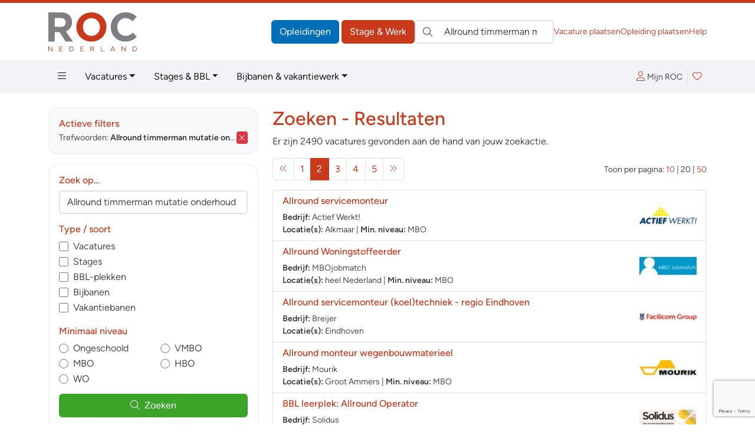

--- FILE ---
content_type: text/html; charset=ISO-8859-1
request_url: https://vacatures.roc.nl/default.php?fr=zoek&trefwoorden=Allround%20timmerman%20mutatie%20onderhoud&page=2
body_size: 121082
content:
<!DOCTYPE html>
<html lang="nl" data-bs-theme="vacatures" class="h-100">
<head>
	  <meta charset="iso-8859-1">
	<meta http-equiv="X-UA-Compatible" content="IE=edge">
	<meta name="viewport" content="width=device-width, initial-scale=1">
	<link rel="canonical" href="https://vacatures.roc.nl/default.php?fr=zoek&trefwoorden=Allround%20timmerman%20mutatie%20onderhoud&page=2" />

<!-- Google Tag Manager -->
<script>(function(w,d,s,l,i){w[l]=w[l]||[];w[l].push({'gtm.start':
new Date().getTime(),event:'gtm.js'});var f=d.getElementsByTagName(s)[0],
j=d.createElement(s),dl=l!='dataLayer'?'&l='+l:'';j.async=true;j.src=
'https://www.googletagmanager.com/gtm.js?id='+i+dl;f.parentNode.insertBefore(j,f);
})(window,document,'script','dataLayer','GTM-M733GSV');</script>
<!-- End Google Tag Manager -->
	<title>Zoekresultaten op trefwoord: Allround timmerman mutatie onderhoud | Vacatures.ROC.nl</title>
	<meta name="author" lang="nl" content="Stichting ROC.nl">
	<meta name="copyright" lang="nl" content="© 1998 - 2026 Stichting ROC.nl">
	<meta name="description" lang="nl" content="Vacatures, stages en BBL plekken bij de beste werkgevers bij jou in de buurt! Kijk, vergelijk en solliciteer direct op de leukste jobs en stages op Vacatures.ROC.nl">
	<meta name="robots" content="index, follow">

	<link href="https://data.roc.nl/css/roc3.min.css?1753164000" rel="stylesheet">
	<link rel="apple-touch-icon" sizes="180x180" href="https://data.roc.nl/img/favicon/vac/apple-touch-icon.png?1753164000">
	<link rel="icon" type="image/png" sizes="32x32" href="https://data.roc.nl/img/favicon/vac/favicon-32x32.png?1753164000">
	<link rel="icon" type="image/png" sizes="16x16" href="https://data.roc.nl/img/favicon/vac/favicon-16x16.png?1753164000">
	<link rel="manifest" href="https://data.roc.nl/img/favicon/vac/site.webmanifest?1753164000">
	<link rel="mask-icon" href="https://data.roc.nl/img/favicon/vac/safari-pinned-tab.svg?1753164000" color="#c9391c">
	<link rel="shortcut icon" href="https://data.roc.nl/img/favicon/vac/favicon.ico?1753164000">
	<meta name="msapplication-TileColor" content="#ffffff">
	<meta name="msapplication-config" content="https://data.roc.nl/img/favicon/vac/browserconfig.xml?1753164000">
	<meta name="theme-color" content="#c9391c">
	<link href="/opensearch.xml" rel="search" title="Vacatures.ROC.nl" type="application/opensearchdescription+xml">
	<script src="https://data.roc.nl/js/bootstrap.bundle.min.js"></script>
	<script src="https://data.roc.nl/js/jquery.3.7.1.min.js"></script>
</head>

<body role="document" class="d-flex flex-column h-100">
<header class="d-print-none border-top border-primary border-5">
    <div class="container py-0 py-md-3">
        <div class="d-none d-md-flex gap-3 align-items-center justify-content-start">
            <a href="/" class="header-logo" style="width: 150px; height: 65px">
				<svg version="1.1" id="Logo" xmlns="http://www.w3.org/2000/svg" xmlns:xlink="http://www.w3.org/1999/xlink" x="0px" y="0px"
	 viewBox="0 0 363.4 159.9" style="enable-background:new 0 0 363.4 159.9;" xml:space="preserve">
<style type="text/css">
	.fill-secondary{fill:#807E82;}
	.fill-primary{fill:#006FBA;}
</style>
<path class="fill-secondary" d="M70.8,120.2L45.9,81H25.8v39.2H0.2V0h53.1c27.4,0,43.8,16.4,43.8,40.3v0.3c0,18.8-10.1,31.5-24.9,37l28.4,42.5
	H70.8z M71.3,41.7c0-11-7.6-18.6-20.1-18.6H25.8v36.4h25.9c12.4,0,19.6-7.6,19.6-17.4V41.7z"/>
<path class="fill-primary" d="M176.7,120.2c-35.9,0-61.6-26.7-61.6-59.8v-0.3c0-33,26.1-60.1,61.9-60.1c35.9,0,61.6,26.7,61.6,59.8v0.3
	C238.6,93.1,212.5,120.2,176.7,120.2z M211.9,60.1c0-19.9-14.6-36.5-35.2-36.5s-34.9,16.3-34.9,36.2v0.3c0,19.9,14.6,36.5,35.2,36.5
	s34.9-16.3,34.9-36.2V60.1z"/>
<path class="fill-secondary" d="M315.8,120.2c-34.2,0-59.6-26.4-59.6-59.8v-0.3c0-33,24.9-60.1,60.6-60.1c21.9,0,35,7.3,45.8,17.9l-16.3,18.8
	c-9-8.1-18.1-13.1-29.7-13.1c-19.6,0-33.7,16.3-33.7,36.2v0.3c0,19.9,13.8,36.5,33.7,36.5c13.3,0,21.4-5.3,30.5-13.6l16.3,16.4
	C351.5,112.2,338.2,120.2,315.8,120.2z"/>
<path class="fill-primary" d="M14.4,140.3h2.2v19.6h-1.8L2.2,143.8v16.1H0v-19.6h2.1L14.4,156V140.3z"/>
<path class="fill-primary" d="M59.1,142.3h-12v6.7h10.7v2H47.2v6.9h12.1v2H45v-19.6h14.2V142.3z"/>
<path class="fill-primary" d="M93.4,159.9h-6.8v-19.6h6.8c6.2,0,10.4,4.2,10.4,9.8S99.5,159.9,93.4,159.9z M93.4,142.3h-4.6v15.5h4.6
	c5,0,8.1-3.4,8.1-7.7C101.5,145.7,98.3,142.3,93.4,142.3z"/>
<path class="fill-primary" d="M145.5,142.3h-12v6.7h10.7v2h-10.7v6.9h12.1v2h-14.3v-19.6h14.2V142.3z"/>
<path class="fill-primary" d="M186.4,159.9l-5.7-7.6h-5.6v7.6h-2.2v-19.6h8.4c4.3,0,7.1,2.3,7.1,5.9c0,3.3-2.2,5.2-5.3,5.7l6,8H186.4z
	 M181.2,142.3h-6v8h6c2.9,0,5-1.5,5-4.1C186.2,143.8,184.4,142.3,181.2,142.3z"/>
<path class="fill-primary" d="M216,140.3h2.2v17.6h11v2H216V140.3z"/>
<path class="fill-primary" d="M274.5,159.9h-2.4l-2.3-5.2h-10.7l-2.3,5.2h-2.3l8.9-19.7h2.1L274.5,159.9z M264.5,142.7l-4.5,10h8.9
	L264.5,142.7z"/>
<path class="fill-primary" d="M315.6,140.3h2.2v19.6H316l-12.7-16.1v16.1h-2.2v-19.6h2.1l12.3,15.7V140.3z"/>
<path class="fill-primary" d="M352.9,159.9h-6.8v-19.6h6.8c6.2,0,10.4,4.2,10.4,9.8S359.1,159.9,352.9,159.9z M352.9,142.3h-4.6v15.5h4.6
	c5,0,8.1-3.4,8.1-7.7C361.1,145.7,357.9,142.3,352.9,142.3z"/>
</svg>
            </a>
            <div class="d-flex flex-grow-1 gap-3 row-gap-1 align-items-center flex-column flex-xl-row">
                <div class="d-flex flex-grow-1 gap-3 align-items-center ms-auto">
                    <div class="header-buttons ms-auto flex-shrink-0">
                        <a href="https://www.roc.nl/" class="btn btn-opleidingen">Opleidingen</a>
                        <a href="/" class="btn btn-vacatures">Stage &amp; Werk</a>
                    </div>
                    <search class="header-search" role="search">
                        <form action="/default.php" method="get">
                            <input type="hidden" name="fr" value="zoek">
                            <label class="visually-hidden">Zoeken:</label>
                            <div class="search-input position-relative">
                                <button type="submit" class="btn btn-link position-absolute top-50 translate-middle-y text-body p-1 lh-1 ms-2"><i class="fal fa-search"></i></button>
                                <input type="search" name="trefwoorden" value="Allround timmerman mutatie onderhoud" class="form-control ps-5" placeholder="Zoek direct naar&hellip;" aria-label="Zoek direct naar&hellip;">
                            </div>
                        </form>
                    </search>
                </div>
                <div class="flex-shrink-0 header-links d-flex gap-3 small ms-auto">
                    <a href="https://bedrijven.roc.nl/" target="_blank">Vacature plaatsen</a>
                    <a href="https://leden.roc.nl/" target="_blank">Opleiding plaatsen</a>
                    <a href="/default.php?fr=help">Help</a>
                </div>
            </div>
        </div>
    </div>
    <nav class="navbar text-bg-light d-none d-md-block" id="navMain">
        <div class="container">
            <ul class="nav me-auto">
                <li class="nav-item dropdown dropdown-hover position-static">
                    <a href="#" class="nav-link" data-bs-toggle="dropdown" aria-expanded="false"><i class="fal fa-bars"></i></a>
                    <div class="dropdown-menu w-100 rounded-top-0 bg-light">
                        <div class="container py-3">
                            <div class="row row-cols-md-3 row-cols-xl-3 g-5">
                                <div class="col">
									                                                <h4>Vacatures &amp; Stages</h4>
                                                <div class="vstack gap-2">
		                                            <a href="/default.php?fr=zoek&vt=vacature&via=megamenu" data-href="/default.php?fr=zoek&vt=vacature&via=megamenu" title="Vacatures &amp; Stages &raquo; Vacatures" class="text-body" >Vacatures</a><a href="/default.php?fr=zoek&vt=stage&via=megamenu" data-href="/default.php?fr=zoek&vt=stage&via=megamenu" title="Vacatures &amp; Stages &raquo; Stages" class="text-body" >Stages</a><a href="/default.php?fr=zoek&vt=bbl&via=megamenu" data-href="/default.php?fr=zoek&vt=bbl&via=megamenu" title="Vacatures &amp; Stages &raquo; BBL-plekken" class="text-body" >BBL-plekken</a><a href="/default.php?fr=zoek&vt=bijbaan&via=megamenu" data-href="/default.php?fr=zoek&vt=bijbaan&via=megamenu" title="Vacatures &amp; Stages &raquo; Bijbanen" class="text-body" >Bijbanen</a><a href="/default.php?fr=zoek&vt=vakantiewerk&via=megamenu" data-href="/default.php?fr=zoek&vt=vakantiewerk&via=megamenu" title="Vacatures &amp; Stages &raquo; Vakantiebanen" class="text-body" >Vakantiebanen</a><a href="https://bedrijven.roc.nl/?via=megamenu" data-href="https://bedrijven.roc.nl/?via=megamenu" title="Vacatures &amp; Stages &raquo; Voor werkgevers" class="text-body" target="_blank">Voor werkgevers</a><a href="/default.php?fr=presentaties&via=megamenu" data-href="/default.php?fr=presentaties&via=megamenu" title="Vacatures &amp; Stages &raquo; Bedrijfspresentaties" class="text-body" >Bedrijfspresentaties</a><a href="/vacatures?via=megamenu" data-href="/vacatures?via=megamenu" title="Vacatures &amp; Stages &raquo; Functies" class="text-body" >Functies</a>                                                </div>
	                                            <hr>                                                <h4>Tools</h4>
                                                <div class="vstack gap-2">
		                                            <a href="/default.php?fr=account&via=megamenu" data-href="/default.php?fr=account&via=megamenu" title="Tools &raquo; Mijn Loopbaan" class="text-body" >Mijn Loopbaan</a><a href="/default.php?fr=detectoren&via=megamenu" data-href="/default.php?fr=detectoren&via=megamenu" title="Tools &raquo; Test jouw talent!" class="text-body" >Test jouw talent!</a><a href="/default.php?fr=alg&subs=2&via=megamenu" data-href="/default.php?fr=alg&subs=2&via=megamenu" title="Tools &raquo; Interessante links" class="text-body" >Interessante links</a>                                                </div>
	                                            <hr>                                                <h4>Hulp nodig?</h4>
                                                <div class="vstack gap-2">
		                                            <a href="/default.php?fr=help&via=megamenu" data-href="/default.php?fr=help&via=megamenu" title="Hulp nodig? &raquo; Help / FAQ" class="text-body" >Help / FAQ</a><a href="/default.php?fr=coaches&via=megamenu" data-href="/default.php?fr=coaches&via=megamenu" title="Hulp nodig? &raquo; Advies &amp; Begeleiding" class="text-body" >Advies & Begeleiding</a>                                                </div>
	                                            </div><div class="col">                                                <h4>Zoeken op sector/domein</h4>
                                                <div class="vstack gap-2">
		                                            <a href="/default.php?fr=zoek&sectorgroepid=6&via=megamenu" data-href="/default.php?fr=zoek&sectorgroepid=6&via=megamenu" title="Zoeken op sector/domein &raquo; Administratie &amp; Economie" class="text-body" >Administratie & Economie</a><a href="/default.php?fr=zoek&sectorgroepid=8&via=megamenu" data-href="/default.php?fr=zoek&sectorgroepid=8&via=megamenu" title="Zoeken op sector/domein &raquo; Bouw" class="text-body" >Bouw</a><a href="/default.php?fr=zoek&sectorgroepid=7&via=megamenu" data-href="/default.php?fr=zoek&sectorgroepid=7&via=megamenu" title="Zoeken op sector/domein &raquo; Techniek" class="text-body" >Techniek</a><a href="/default.php?fr=zoek&sectorgroepid=9&via=megamenu" data-href="/default.php?fr=zoek&sectorgroepid=9&via=megamenu" title="Zoeken op sector/domein &raquo; Groen" class="text-body" >Groen</a><a href="/default.php?fr=zoek&sectorgroepid=13&via=megamenu" data-href="/default.php?fr=zoek&sectorgroepid=13&via=megamenu" title="Zoeken op sector/domein &raquo; Industrie" class="text-body" >Industrie</a><a href="/default.php?fr=zoek&sectorgroepid=2&via=megamenu" data-href="/default.php?fr=zoek&sectorgroepid=2&via=megamenu" title="Zoeken op sector/domein &raquo; Samenleving" class="text-body" >Samenleving</a><a href="/default.php?fr=zoek&sectorgroepid=11&via=megamenu" data-href="/default.php?fr=zoek&sectorgroepid=11&via=megamenu" title="Zoeken op sector/domein &raquo; Gezondheid" class="text-body" >Gezondheid</a><a href="/default.php?fr=zoek&sectorgroepid=10&via=megamenu" data-href="/default.php?fr=zoek&sectorgroepid=10&via=megamenu" title="Zoeken op sector/domein &raquo; Grafimedia" class="text-body" >Grafimedia</a><a href="/default.php?fr=zoek&sectorgroepid=5&via=megamenu" data-href="/default.php?fr=zoek&sectorgroepid=5&via=megamenu" title="Zoeken op sector/domein &raquo; Horeca &amp; Toerisme" class="text-body" >Horeca & Toerisme</a><a href="/default.php?fr=zoek&sectorgroepid=3&via=megamenu" data-href="/default.php?fr=zoek&sectorgroepid=3&via=megamenu" title="Zoeken op sector/domein &raquo; Onderwijs &amp; Wetenschap" class="text-body" >Onderwijs & Wetenschap</a><a href="/default.php?fr=zoek&sectorgroepid=1&via=megamenu" data-href="/default.php?fr=zoek&sectorgroepid=1&via=megamenu" title="Zoeken op sector/domein &raquo; Vervoer" class="text-body" >Vervoer</a><a href="/default.php?fr=zoek&sectorgroepid=4&via=megamenu" data-href="/default.php?fr=zoek&sectorgroepid=4&via=megamenu" title="Zoeken op sector/domein &raquo; Mode &amp; Interieur" class="text-body" >Mode & Interieur</a><a href="/default.php?fr=zoek&sectorgroepid=12&via=megamenu" data-href="/default.php?fr=zoek&sectorgroepid=12&via=megamenu" title="Zoeken op sector/domein &raquo; Taal, Cultuur &amp; Hobby" class="text-body" >Taal, Cultuur & Hobby</a>                                                </div>
	                                            </div><div class="col">                                                <h4>Opleidingen</h4>
                                                <div class="vstack gap-2">
		                                            <a href="https://www.roc.nl/default.php?fr=opl&type=MBO&via=megamenu" data-href="https://www.roc.nl/default.php?fr=opl&type=MBO&via=megamenu" title="Opleidingen &raquo; MBO-opleidingen" class="text-body" >MBO-opleidingen</a><a href="https://www.roc.nl/default.php?fr=opl&type=HBO&via=megamenu" data-href="https://www.roc.nl/default.php?fr=opl&type=HBO&via=megamenu" title="Opleidingen &raquo; HBO-opleidingen" class="text-body" >HBO-opleidingen</a><a href="https://www.roc.nl/default.php?fr=opl&type=CUR&via=megamenu" data-href="https://www.roc.nl/default.php?fr=opl&type=CUR&via=megamenu" title="Opleidingen &raquo; Cursussen &amp; Trainingen" class="text-body" >Cursussen & Trainingen</a><a href="https://www.roc.nl/default.php?fr=opl&type=PAR&via=megamenu" data-href="https://www.roc.nl/default.php?fr=opl&type=PAR&via=megamenu" title="Opleidingen &raquo; Particulier onderwijs" class="text-body" >Particulier onderwijs</a><a href="https://www.roc.nl/default.php?fr=opl&type=THS&via=megamenu" data-href="https://www.roc.nl/default.php?fr=opl&type=THS&via=megamenu" title="Opleidingen &raquo; Thuisstudies" class="text-body" >Thuisstudies</a><a href="https://www.roc.nl/default.php?fr=opl&type=BDR&via=megamenu" data-href="https://www.roc.nl/default.php?fr=opl&type=BDR&via=megamenu" title="Opleidingen &raquo; Bedrijfsopleidingen" class="text-body" >Bedrijfsopleidingen</a><a href="https://www.roc.nl/default.php?fr=incompany&via=megamenu" data-href="https://www.roc.nl/default.php?fr=incompany&via=megamenu" title="Opleidingen &raquo; Incompany trainingen" class="text-body" >Incompany trainingen</a><a href="https://www.roc.nl/default.php?fr=opl&type=NT2&via=megamenu" data-href="https://www.roc.nl/default.php?fr=opl&type=NT2&via=megamenu" title="Opleidingen &raquo; Nederlandse Taal (NT2)" class="text-body" >Nederlandse Taal (NT2)</a><a href="https://www.roc.nl/default.php?fr=opl&type=WON&via=megamenu" data-href="https://www.roc.nl/default.php?fr=opl&type=WON&via=megamenu" title="Opleidingen &raquo; Wetenschappelijk Onderwijs" class="text-body" >Wetenschappelijk Onderwijs</a><a href="https://www.roc.nl/default.php?fr=opl&type=DEF&via=megamenu" data-href="https://www.roc.nl/default.php?fr=opl&type=DEF&via=megamenu" title="Opleidingen &raquo; Uniformberoepen" class="text-body" >Uniformberoepen</a><a href="https://www.roc.nl/default.php?fr=traject&via=megamenu" data-href="https://www.roc.nl/default.php?fr=traject&via=megamenu" title="Opleidingen &raquo; MBO-HBO routes" class="text-body" >MBO-HBO routes</a>                                                </div>
	                                            <hr>                                                <h4>Uw aanbod plaatsen</h4>
                                                <div class="vstack gap-2">
		                                            <a href="https://bedrijven.roc.nl/?via=megamenu" data-href="https://bedrijven.roc.nl/?via=megamenu" title="Uw aanbod plaatsen &raquo; Voor werkgevers" class="text-body" target="_blank">Voor werkgevers</a><a href="https://leden.roc.nl/?via=megamenu" data-href="https://leden.roc.nl/?via=megamenu" title="Uw aanbod plaatsen &raquo; Voor opleiders" class="text-body" target="_blank">Voor opleiders</a>                                                </div>
	                                                                            </div>
                            </div>
                        </div>
                    </div>
                </li>
                <li class="nav-item dropdown dropdown-hover">
                    <a href="#" class="nav-link dropdown-toggle" data-bs-toggle="dropdown" aria-expanded="false">Vacatures</a>
                    <ul class="dropdown-menu">
                        <li><a class="dropdown-item" href="/default.php?fr=zoek&vt=vacature">Vacatures bekijken</a></li>
                        <li><a class="dropdown-item" href="/default.php?fr=zoek&vt=bijbaan">Bijbanen</a></li>
                        <li><a class="dropdown-item" href="/default.php?fr=presentaties">Bedrijfspresentaties</a></li>
                    </ul>
                </li>
                <li class="nav-item dropdown dropdown-hover">
                    <a href="#" class="nav-link dropdown-toggle" data-bs-toggle="dropdown" aria-expanded="false">Stages &amp; BBL</a>
                    <ul class="dropdown-menu">
                        <li><a class="dropdown-item" href="/default.php?fr=zoek&vt=bbl">BBL plekken</a></li>
                        <li><a class="dropdown-item" href="/default.php?fr=zoek&vt=stage">Stageplaatsen</a></li>
                    </ul>
                </li>
                <li class="nav-item dropdown dropdown-hover">
                    <a href="#" class="nav-link dropdown-toggle" data-bs-toggle="dropdown" aria-expanded="false">Bijbanen &amp; vakantiewerk</a>
                    <ul class="dropdown-menu">
                        <li><a class="dropdown-item" href="/default.php?fr=zoek&vt=bijbaan">Bijbanen</a></li>
                        <li><a class="dropdown-item" href="/default.php?fr=zoek&vt=vakantiewerk">Vakantiewerk</a></li>
                    </ul>
                </li>
            </ul>
            <div class="navbar-icons d-flex gap-2 align-items-center">
	            <a href="#loginBar" class="px-2 lh-2" data-bs-toggle="offcanvas" data-bs-target="#loginBar" aria-controls="loginBar"><i class="fal fa-user me-1"></i><span class="text-body small">Mijn ROC</span></a>
                    <div class="vr"></div>
                <a href="#favoriteBar" class="position-relative px-2 lh-2" data-bs-toggle="offcanvas" data-bs-target="#favoriteBar" aria-controls="favoriteBar"><i class="fal fa-heart"></i><span class="position-absolute top-0 start-100 translate-middle badge bg-success fw-normal favorite-count" data-count="0">0</span></a>
            </div>
        </div>
    </nav>

    <nav class="navbar text-bg-light d-md-none">
        <div class="container-fluid">
            <a href="/" class="header-logo" style="width: 74px; height: 32px">
				<svg version="1.1" id="Logo" xmlns="http://www.w3.org/2000/svg" xmlns:xlink="http://www.w3.org/1999/xlink" x="0px" y="0px"
	 viewBox="0 0 363.4 159.9" style="enable-background:new 0 0 363.4 159.9;" xml:space="preserve">
<style type="text/css">
	.fill-secondary{fill:#807E82;}
	.fill-primary{fill:#006FBA;}
</style>
<path class="fill-secondary" d="M70.8,120.2L45.9,81H25.8v39.2H0.2V0h53.1c27.4,0,43.8,16.4,43.8,40.3v0.3c0,18.8-10.1,31.5-24.9,37l28.4,42.5
	H70.8z M71.3,41.7c0-11-7.6-18.6-20.1-18.6H25.8v36.4h25.9c12.4,0,19.6-7.6,19.6-17.4V41.7z"/>
<path class="fill-primary" d="M176.7,120.2c-35.9,0-61.6-26.7-61.6-59.8v-0.3c0-33,26.1-60.1,61.9-60.1c35.9,0,61.6,26.7,61.6,59.8v0.3
	C238.6,93.1,212.5,120.2,176.7,120.2z M211.9,60.1c0-19.9-14.6-36.5-35.2-36.5s-34.9,16.3-34.9,36.2v0.3c0,19.9,14.6,36.5,35.2,36.5
	s34.9-16.3,34.9-36.2V60.1z"/>
<path class="fill-secondary" d="M315.8,120.2c-34.2,0-59.6-26.4-59.6-59.8v-0.3c0-33,24.9-60.1,60.6-60.1c21.9,0,35,7.3,45.8,17.9l-16.3,18.8
	c-9-8.1-18.1-13.1-29.7-13.1c-19.6,0-33.7,16.3-33.7,36.2v0.3c0,19.9,13.8,36.5,33.7,36.5c13.3,0,21.4-5.3,30.5-13.6l16.3,16.4
	C351.5,112.2,338.2,120.2,315.8,120.2z"/>
<path class="fill-primary" d="M14.4,140.3h2.2v19.6h-1.8L2.2,143.8v16.1H0v-19.6h2.1L14.4,156V140.3z"/>
<path class="fill-primary" d="M59.1,142.3h-12v6.7h10.7v2H47.2v6.9h12.1v2H45v-19.6h14.2V142.3z"/>
<path class="fill-primary" d="M93.4,159.9h-6.8v-19.6h6.8c6.2,0,10.4,4.2,10.4,9.8S99.5,159.9,93.4,159.9z M93.4,142.3h-4.6v15.5h4.6
	c5,0,8.1-3.4,8.1-7.7C101.5,145.7,98.3,142.3,93.4,142.3z"/>
<path class="fill-primary" d="M145.5,142.3h-12v6.7h10.7v2h-10.7v6.9h12.1v2h-14.3v-19.6h14.2V142.3z"/>
<path class="fill-primary" d="M186.4,159.9l-5.7-7.6h-5.6v7.6h-2.2v-19.6h8.4c4.3,0,7.1,2.3,7.1,5.9c0,3.3-2.2,5.2-5.3,5.7l6,8H186.4z
	 M181.2,142.3h-6v8h6c2.9,0,5-1.5,5-4.1C186.2,143.8,184.4,142.3,181.2,142.3z"/>
<path class="fill-primary" d="M216,140.3h2.2v17.6h11v2H216V140.3z"/>
<path class="fill-primary" d="M274.5,159.9h-2.4l-2.3-5.2h-10.7l-2.3,5.2h-2.3l8.9-19.7h2.1L274.5,159.9z M264.5,142.7l-4.5,10h8.9
	L264.5,142.7z"/>
<path class="fill-primary" d="M315.6,140.3h2.2v19.6H316l-12.7-16.1v16.1h-2.2v-19.6h2.1l12.3,15.7V140.3z"/>
<path class="fill-primary" d="M352.9,159.9h-6.8v-19.6h6.8c6.2,0,10.4,4.2,10.4,9.8S359.1,159.9,352.9,159.9z M352.9,142.3h-4.6v15.5h4.6
	c5,0,8.1-3.4,8.1-7.7C361.1,145.7,357.9,142.3,352.9,142.3z"/>
</svg>
            </a>
            <button class="navbar-toggler" type="button" data-bs-toggle="offcanvas" data-bs-target="#mainNav" aria-controls="mainNav" aria-label="Toggle navigation">
                <span class="navbar-toggler-icon"></span>
            </button>
            <div class="offcanvas offcanvas-end" tabindex="-1" id="mainNav" aria-labelledby="mainNavLabel">
                <div class="offcanvas-header">
	                <a href="#loginBar" class="px-2 lh-2" data-bs-toggle="offcanvas" data-bs-target="#loginBar" aria-controls="loginBar"><i class="fal fa-user me-1"></i><span class="text-body small">Mijn ROC</span></a>
                        <div class="vr"></div>
                    <a href="#favoriteBar" class="position-relative px-2 lh-2" data-bs-toggle="offcanvas" data-bs-target="#favoriteBar" aria-controls="favoriteBar"><i class="fal fa-heart"></i><span class="position-absolute top-0 start-100 translate-middle badge bg-success fw-normal favorite-count" data-count="0">0</span></a>
                    <button type="button" class="btn-close" data-bs-dismiss="offcanvas" aria-label="Close"></button>
                </div>
                <div class="offcanvas-body d-flex flex-column p-0">
                    <search class="header-search p-3 border-top bg-light" role="search">
                        <form action="/default.php" method="get">
                            <input type="hidden" name="fr" value="zoek">
                            <label class="visually-hidden">Zoeken:</label>
                            <div class="search-input position-relative">
                                <button type="submit" class="btn btn-link position-absolute top-50 translate-middle-y text-body p-1 lh-1 ms-2"><i class="fal fa-search"></i></button>
                                <input type="search" name="trefwoorden" value="" class="form-control ps-5" placeholder="Zoek direct naar?" aria-label="Zoek direct naar?">
                            </div>
                        </form>
                    </search>
                    <ul class="navbar-nav border-top">
						<li class="nav-item p-0 m-0 dropdown border-bottom">
  <a href="#" class="nav-link py-2 px-3 d-flex gap-2 align-items-center jusify-content-between" role="button" data-bs-toggle="dropdown" data-bs-auto-close="outside" aria-expanded="false"><span>Vacatures &amp; Stages</span><i class="dropdown-icon ms-auto fal fa-angle-right"></i></a>
	<ul class="dropdown-menu rounded-0 border-0 m-0 p-0" role="menu">
        <li>
            <a class="dropdown-item border-bottom small py-2 px-3 d-flex gap-2 align-items-center jusify-content-between" href="/default.php?fr=zoek&vt=vacature" title="Vacatures &amp; Stages &raquo; Vacatures" ><span>Vacatures</span></a>
        </li>
        <li>
            <a class="dropdown-item border-bottom small py-2 px-3 d-flex gap-2 align-items-center jusify-content-between" href="/default.php?fr=zoek&vt=stage" title="Vacatures &amp; Stages &raquo; Stages" ><span>Stages</span></a>
        </li>
        <li>
            <a class="dropdown-item border-bottom small py-2 px-3 d-flex gap-2 align-items-center jusify-content-between" href="/default.php?fr=zoek&vt=bbl" title="Vacatures &amp; Stages &raquo; BBL-plekken" ><span>BBL-plekken</span></a>
        </li>
        <li>
            <a class="dropdown-item border-bottom small py-2 px-3 d-flex gap-2 align-items-center jusify-content-between" href="/default.php?fr=zoek&vt=bijbaan" title="Vacatures &amp; Stages &raquo; Bijbanen" ><span>Bijbanen</span></a>
        </li>
        <li>
            <a class="dropdown-item border-bottom small py-2 px-3 d-flex gap-2 align-items-center jusify-content-between" href="/default.php?fr=zoek&vt=vakantiewerk" title="Vacatures &amp; Stages &raquo; Vakantiebanen" ><span>Vakantiebanen</span></a>
        </li>
        <li>
            <a class="dropdown-item border-bottom small py-2 px-3 d-flex gap-2 align-items-center jusify-content-between" href="https://bedrijven.roc.nl/" title="Vacatures &amp; Stages &raquo; Voor werkgevers" target="_blank"><span>Voor werkgevers</span></a>
        </li>
        <li>
            <a class="dropdown-item border-bottom small py-2 px-3 d-flex gap-2 align-items-center jusify-content-between" href="/default.php?fr=presentaties" title="Vacatures &amp; Stages &raquo; Bedrijfspresentaties" ><span>Bedrijfspresentaties</span></a>
        </li>
        <li>
            <a class="dropdown-item border-bottom small py-2 px-3 d-flex gap-2 align-items-center jusify-content-between" href="/vacatures" title="Vacatures &amp; Stages &raquo; Functies" ><span>Functies</span></a>
        </li>
	</ul>
</li>
<li class="nav-item p-0 m-0 dropdown border-bottom">
  <a href="#" class="nav-link py-2 px-3 d-flex gap-2 align-items-center jusify-content-between" role="button" data-bs-toggle="dropdown" data-bs-auto-close="outside" aria-expanded="false"><span>Tools</span><i class="dropdown-icon ms-auto fal fa-angle-right"></i></a>
	<ul class="dropdown-menu rounded-0 border-0 m-0 p-0" role="menu">
        <li>
            <a class="dropdown-item border-bottom small py-2 px-3 d-flex gap-2 align-items-center jusify-content-between" href="/default.php?fr=account" title="Tools &raquo; Mijn Loopbaan" ><span>Mijn Loopbaan</span></a>
        </li>
        <li>
            <a class="dropdown-item border-bottom small py-2 px-3 d-flex gap-2 align-items-center jusify-content-between" href="/default.php?fr=detectoren" title="Tools &raquo; Test jouw talent!" ><span>Test jouw talent!</span></a>
        </li>
        <li>
            <a class="dropdown-item border-bottom small py-2 px-3 d-flex gap-2 align-items-center jusify-content-between" href="/default.php?fr=alg&subs=2" title="Tools &raquo; Interessante links" ><span>Interessante links</span></a>
        </li>
	</ul>
</li>
<li class="nav-item p-0 m-0 dropdown border-bottom">
  <a href="#" class="nav-link py-2 px-3 d-flex gap-2 align-items-center jusify-content-between" role="button" data-bs-toggle="dropdown" data-bs-auto-close="outside" aria-expanded="false"><span>Hulp nodig?</span><i class="dropdown-icon ms-auto fal fa-angle-right"></i></a>
	<ul class="dropdown-menu rounded-0 border-0 m-0 p-0" role="menu">
        <li>
            <a class="dropdown-item border-bottom small py-2 px-3 d-flex gap-2 align-items-center jusify-content-between" href="/default.php?fr=help" title="Hulp nodig? &raquo; Help / FAQ" ><span>Help / FAQ</span></a>
        </li>
        <li>
            <a class="dropdown-item border-bottom small py-2 px-3 d-flex gap-2 align-items-center jusify-content-between" href="/default.php?fr=coaches" title="Hulp nodig? &raquo; Advies &amp; Begeleiding" ><span>Advies & Begeleiding</span></a>
        </li>
	</ul>
</li>
<li class="nav-item p-0 m-0 dropdown border-bottom">
  <a href="#" class="nav-link py-2 px-3 d-flex gap-2 align-items-center jusify-content-between" role="button" data-bs-toggle="dropdown" data-bs-auto-close="outside" aria-expanded="false"><span>Zoeken op sector/domein</span><i class="dropdown-icon ms-auto fal fa-angle-right"></i></a>
	<ul class="dropdown-menu rounded-0 border-0 m-0 p-0" role="menu">
        <li>
            <a class="dropdown-item border-bottom small py-2 px-3 d-flex gap-2 align-items-center jusify-content-between" href="#" role="button" data-bs-toggle="dropdown" data-bs-auto-close="false" aria-expanded="false" data-href="/default.php?fr=zoek&sectorgroepid=6" title="Zoeken op sector/domein &raquo; Administratie &amp; Economie" ><span>Administratie & Economie</span><i class="dropdown-icon ms-auto fal fa-angle-right"></i></a>
            <ul class="dropdown-menu rounded-0 border-0 m-0 p-0" role="menu">
             <li>
                 <a class="dropdown-item border-bottom small py-2 px-3" href="/default.php?fr=zoek&sectorgroepid=6&sectorid=11" title="Zoeken op sector/domein &raquo; Administratie &amp; Economie &raquo; Administratie" >Administratie</a>
            	</li>
             <li>
                 <a class="dropdown-item border-bottom small py-2 px-3" href="/default.php?fr=zoek&sectorgroepid=6&sectorid=59" title="Zoeken op sector/domein &raquo; Administratie &amp; Economie &raquo; Communicatie &amp; Marketing" >Communicatie & Marketing</a>
            	</li>
             <li>
                 <a class="dropdown-item border-bottom small py-2 px-3" href="/default.php?fr=zoek&sectorgroepid=6&sectorid=12" title="Zoeken op sector/domein &raquo; Administratie &amp; Economie &raquo; Economie &amp; Financieel" >Economie & Financieel</a>
            	</li>
             <li>
                 <a class="dropdown-item border-bottom small py-2 px-3" href="/default.php?fr=zoek&sectorgroepid=6&sectorid=120" title="Zoeken op sector/domein &raquo; Administratie &amp; Economie &raquo; Facilitaire dienstverlening" >Facilitaire dienstverlening</a>
            	</li>
             <li>
                 <a class="dropdown-item border-bottom small py-2 px-3" href="/default.php?fr=zoek&sectorgroepid=6&sectorid=9" title="Zoeken op sector/domein &raquo; Administratie &amp; Economie &raquo; Groot &amp; Detailhandel" >Groot & Detailhandel</a>
            	</li>
             <li>
                 <a class="dropdown-item border-bottom small py-2 px-3" href="/default.php?fr=zoek&sectorgroepid=6&sectorid=58" title="Zoeken op sector/domein &raquo; Administratie &amp; Economie &raquo; Juridisch &amp; Recht" >Juridisch & Recht</a>
            	</li>
             <li>
                 <a class="dropdown-item border-bottom small py-2 px-3" href="/default.php?fr=zoek&sectorgroepid=6&sectorid=69" title="Zoeken op sector/domein &raquo; Administratie &amp; Economie &raquo; Management &amp; Organisatie" >Management & Org.</a>
            	</li>
             <li>
                 <a class="dropdown-item border-bottom small py-2 px-3" href="/default.php?fr=zoek&sectorgroepid=6&sectorid=70" title="Zoeken op sector/domein &raquo; Administratie &amp; Economie &raquo; Personeel &amp; Organisatie" >Personeel & Org.</a>
            	</li>
             <li>
                 <a class="dropdown-item border-bottom small py-2 px-3" href="/default.php?fr=zoek&sectorgroepid=6&sectorid=68" title="Zoeken op sector/domein &raquo; Administratie &amp; Economie &raquo; Vastgoed" >Vastgoed</a>
            	</li>
             <li>
                 <a class="dropdown-item border-bottom small py-2 px-3" href="/default.php?fr=zoek&sectorgroepid=6&sectorid=10" title="Zoeken op sector/domein &raquo; Administratie &amp; Economie &raquo; Verkoop &amp; Commercieel" >Verkoop & Commercieel</a>
            	</li>
             <li>
                 <a class="dropdown-item border-bottom small py-2 px-3" href="/default.php?fr=zoek&sectorgroepid=6&sectorid=49" title="Zoeken op sector/domein &raquo; Administratie &amp; Economie &raquo; Zakelijke dienstverlening" >Zakelijke dienstverlening</a>
            	</li>
            </ul>
        </li>
        <li>
            <a class="dropdown-item border-bottom small py-2 px-3 d-flex gap-2 align-items-center jusify-content-between" href="#" role="button" data-bs-toggle="dropdown" data-bs-auto-close="false" aria-expanded="false" data-href="/default.php?fr=zoek&sectorgroepid=8" title="Zoeken op sector/domein &raquo; Bouw" ><span>Bouw</span><i class="dropdown-icon ms-auto fal fa-angle-right"></i></a>
            <ul class="dropdown-menu rounded-0 border-0 m-0 p-0" role="menu">
             <li>
                 <a class="dropdown-item border-bottom small py-2 px-3" href="/default.php?fr=zoek&sectorgroepid=8&sectorid=3" title="Zoeken op sector/domein &raquo; Bouw &raquo; Afbouw" >Afbouw</a>
            	</li>
             <li>
                 <a class="dropdown-item border-bottom small py-2 px-3" href="/default.php?fr=zoek&sectorgroepid=8&sectorid=8" title="Zoeken op sector/domein &raquo; Bouw &raquo; Bouw" >Bouw</a>
            	</li>
             <li>
                 <a class="dropdown-item border-bottom small py-2 px-3" href="/default.php?fr=zoek&sectorgroepid=8&sectorid=2" title="Zoeken op sector/domein &raquo; Bouw &raquo; Bouwkundig onderhoud" >Bouwkundig onderhoud</a>
            	</li>
             <li>
                 <a class="dropdown-item border-bottom small py-2 px-3" href="/default.php?fr=zoek&sectorgroepid=8&sectorid=24" title="Zoeken op sector/domein &raquo; Bouw &raquo; Grond-, Weg- en Waterbouw" >Grond-, Weg en Waterbouw</a>
            	</li>
             <li>
                 <a class="dropdown-item border-bottom small py-2 px-3" href="/default.php?fr=zoek&sectorgroepid=8&sectorid=28" title="Zoeken op sector/domein &raquo; Bouw &raquo; Hout" >Hout</a>
            	</li>
             <li>
                 <a class="dropdown-item border-bottom small py-2 px-3" href="/default.php?fr=zoek&sectorgroepid=8&sectorid=23" title="Zoeken op sector/domein &raquo; Bouw &raquo; Infrastructuur" >Infrastructuur</a>
            	</li>
             <li>
                 <a class="dropdown-item border-bottom small py-2 px-3" href="/default.php?fr=zoek&sectorgroepid=8&sectorid=121" title="Zoeken op sector/domein &raquo; Bouw &raquo; Ruimtelijke ordening" >Ruimtelijke ordening</a>
            	</li>
             <li>
                 <a class="dropdown-item border-bottom small py-2 px-3" href="/default.php?fr=zoek&sectorgroepid=8&sectorid=1" title="Zoeken op sector/domein &raquo; Bouw &raquo; Schilderwerkzaamheden" >Schilderwerkzaamheden</a>
            	</li>
            </ul>
        </li>
        <li>
            <a class="dropdown-item border-bottom small py-2 px-3 d-flex gap-2 align-items-center jusify-content-between" href="#" role="button" data-bs-toggle="dropdown" data-bs-auto-close="false" aria-expanded="false" data-href="/default.php?fr=zoek&sectorgroepid=7" title="Zoeken op sector/domein &raquo; Techniek" ><span>Techniek</span><i class="dropdown-icon ms-auto fal fa-angle-right"></i></a>
            <ul class="dropdown-menu rounded-0 border-0 m-0 p-0" role="menu">
             <li>
                 <a class="dropdown-item border-bottom small py-2 px-3" href="/default.php?fr=zoek&sectorgroepid=7&sectorid=33" title="Zoeken op sector/domein &raquo; Techniek &raquo; Carrosserietechniek" >Carrosserietechniek</a>
            	</li>
             <li>
                 <a class="dropdown-item border-bottom small py-2 px-3" href="/default.php?fr=zoek&sectorgroepid=7&sectorid=15" title="Zoeken op sector/domein &raquo; Techniek &raquo; Elektrotechniek" >Elektrotechniek</a>
            	</li>
             <li>
                 <a class="dropdown-item border-bottom small py-2 px-3" href="/default.php?fr=zoek&sectorgroepid=7&sectorid=21" title="Zoeken op sector/domein &raquo; Techniek &raquo; Fijnmechanica" >Fijnmechanica</a>
            	</li>
             <li>
                 <a class="dropdown-item border-bottom small py-2 px-3" href="/default.php?fr=zoek&sectorgroepid=7&sectorid=13" title="Zoeken op sector/domein &raquo; Techniek &raquo; ICT" >ICT</a>
            	</li>
             <li>
                 <a class="dropdown-item border-bottom small py-2 px-3" href="/default.php?fr=zoek&sectorgroepid=7&sectorid=55" title="Zoeken op sector/domein &raquo; Techniek &raquo; Informatica" >Informatica</a>
            	</li>
             <li>
                 <a class="dropdown-item border-bottom small py-2 px-3" href="/default.php?fr=zoek&sectorgroepid=7&sectorid=16" title="Zoeken op sector/domein &raquo; Techniek &raquo; Installatietechniek" >Installatietechniek</a>
            	</li>
             <li>
                 <a class="dropdown-item border-bottom small py-2 px-3" href="/default.php?fr=zoek&sectorgroepid=7&sectorid=7" title="Zoeken op sector/domein &raquo; Techniek &raquo; Levensmiddelentechnologie" >Levensmiddelentechnologie</a>
            	</li>
             <li>
                 <a class="dropdown-item border-bottom small py-2 px-3" href="/default.php?fr=zoek&sectorgroepid=7&sectorid=17" title="Zoeken op sector/domein &raquo; Techniek &raquo; Metaal" >Metaal</a>
            	</li>
             <li>
                 <a class="dropdown-item border-bottom small py-2 px-3" href="/default.php?fr=zoek&sectorgroepid=7&sectorid=32" title="Zoeken op sector/domein &raquo; Techniek &raquo; Motorvoertuigen" >Motorvoertuigen</a>
            	</li>
             <li>
                 <a class="dropdown-item border-bottom small py-2 px-3" href="/default.php?fr=zoek&sectorgroepid=7&sectorid=34" title="Zoeken op sector/domein &raquo; Techniek &raquo; Tweewielertechniek" >Tweewielertechniek</a>
            	</li>
             <li>
                 <a class="dropdown-item border-bottom small py-2 px-3" href="/default.php?fr=zoek&sectorgroepid=7&sectorid=18" title="Zoeken op sector/domein &raquo; Techniek &raquo; Werktuigbouwkunde" >Werktuigbouwkunde</a>
            	</li>
            </ul>
        </li>
        <li>
            <a class="dropdown-item border-bottom small py-2 px-3 d-flex gap-2 align-items-center jusify-content-between" href="#" role="button" data-bs-toggle="dropdown" data-bs-auto-close="false" aria-expanded="false" data-href="/default.php?fr=zoek&sectorgroepid=9" title="Zoeken op sector/domein &raquo; Groen &amp; Dier" ><span>Groen</span><i class="dropdown-icon ms-auto fal fa-angle-right"></i></a>
            <ul class="dropdown-menu rounded-0 border-0 m-0 p-0" role="menu">
             <li>
                 <a class="dropdown-item border-bottom small py-2 px-3" href="/default.php?fr=zoek&sectorgroepid=9&sectorid=57" title="Zoeken op sector/domein &raquo; Groen &amp; Dier &raquo; Dieren" >Dieren</a>
            	</li>
             <li>
                 <a class="dropdown-item border-bottom small py-2 px-3" href="/default.php?fr=zoek&sectorgroepid=9&sectorid=5" title="Zoeken op sector/domein &raquo; Groen &amp; Dier &raquo; Groen &amp; Agrarisch" >Groen & Agrarisch</a>
            	</li>
             <li>
                 <a class="dropdown-item border-bottom small py-2 px-3" href="/default.php?fr=zoek&sectorgroepid=9&sectorid=6" title="Zoeken op sector/domein &raquo; Groen &amp; Dier &raquo; Milieu" >Milieu</a>
            	</li>
            </ul>
        </li>
        <li>
            <a class="dropdown-item border-bottom small py-2 px-3 d-flex gap-2 align-items-center jusify-content-between" href="#" role="button" data-bs-toggle="dropdown" data-bs-auto-close="false" aria-expanded="false" data-href="/default.php?fr=zoek&sectorgroepid=13" title="Zoeken op sector/domein &raquo; Industrie (Food &amp; Vers)" ><span>Industrie</span><i class="dropdown-icon ms-auto fal fa-angle-right"></i></a>
            <ul class="dropdown-menu rounded-0 border-0 m-0 p-0" role="menu">
             <li>
                 <a class="dropdown-item border-bottom small py-2 px-3" href="/default.php?fr=zoek&sectorgroepid=13&sectorid=40" title="Zoeken op sector/domein &raquo; Industrie (Food &amp; Vers) &raquo; Foodindustrie" >Foodindustrie</a>
            	</li>
             <li>
                 <a class="dropdown-item border-bottom small py-2 px-3" href="/default.php?fr=zoek&sectorgroepid=13&sectorid=54" title="Zoeken op sector/domein &raquo; Industrie (Food &amp; Vers) &raquo; Industrie" >Industrie</a>
            	</li>
             <li>
                 <a class="dropdown-item border-bottom small py-2 px-3" href="/default.php?fr=zoek&sectorgroepid=13&sectorid=39" title="Zoeken op sector/domein &raquo; Industrie (Food &amp; Vers) &raquo; Versindustrie" >Versindustrie</a>
            	</li>
            </ul>
        </li>
        <li>
            <a class="dropdown-item border-bottom small py-2 px-3 d-flex gap-2 align-items-center jusify-content-between" href="#" role="button" data-bs-toggle="dropdown" data-bs-auto-close="false" aria-expanded="false" data-href="/default.php?fr=zoek&sectorgroepid=2" title="Zoeken op sector/domein &raquo; Maatschappij &amp; Veiligheid" ><span>Samenleving</span><i class="dropdown-icon ms-auto fal fa-angle-right"></i></a>
            <ul class="dropdown-menu rounded-0 border-0 m-0 p-0" role="menu">
             <li>
                 <a class="dropdown-item border-bottom small py-2 px-3" href="/default.php?fr=zoek&sectorgroepid=2&sectorid=44" title="Zoeken op sector/domein &raquo; Maatschappij &amp; Veiligheid &raquo; Gedrag" >Gedrag</a>
            	</li>
             <li>
                 <a class="dropdown-item border-bottom small py-2 px-3" href="/default.php?fr=zoek&sectorgroepid=2&sectorid=46" title="Zoeken op sector/domein &raquo; Maatschappij &amp; Veiligheid &raquo; Maatschappij" >Maatschappij</a>
            	</li>
             <li>
                 <a class="dropdown-item border-bottom small py-2 px-3" href="/default.php?fr=zoek&sectorgroepid=2&sectorid=14" title="Zoeken op sector/domein &raquo; Maatschappij &amp; Veiligheid &raquo; Veiligheidsberoepen" >Veiligheidsberoepen</a>
            	</li>
            </ul>
        </li>
        <li>
            <a class="dropdown-item border-bottom small py-2 px-3 d-flex gap-2 align-items-center jusify-content-between" href="#" role="button" data-bs-toggle="dropdown" data-bs-auto-close="false" aria-expanded="false" data-href="/default.php?fr=zoek&sectorgroepid=11" title="Zoeken op sector/domein &raquo; Gezondheidszorg, Welzijn, Uiterlijk en Sport" ><span>Gezondheid</span><i class="dropdown-icon ms-auto fal fa-angle-right"></i></a>
            <ul class="dropdown-menu rounded-0 border-0 m-0 p-0" role="menu">
             <li>
                 <a class="dropdown-item border-bottom small py-2 px-3" href="/default.php?fr=zoek&sectorgroepid=11&sectorid=20" title="Zoeken op sector/domein &raquo; Gezondheidszorg, Welzijn, Uiterlijk en Sport &raquo; Gezondheidstechniek" >Gezondheidstechniek</a>
            	</li>
             <li>
                 <a class="dropdown-item border-bottom small py-2 px-3" href="/default.php?fr=zoek&sectorgroepid=11&sectorid=48" title="Zoeken op sector/domein &raquo; Gezondheidszorg, Welzijn, Uiterlijk en Sport &raquo; Gezondheidszorg" >Gezondheidszorg</a>
            	</li>
             <li>
                 <a class="dropdown-item border-bottom small py-2 px-3" href="/default.php?fr=zoek&sectorgroepid=11&sectorid=112" title="Zoeken op sector/domein &raquo; Gezondheidszorg, Welzijn, Uiterlijk en Sport &raquo; Sociale dienstverlening" >Sociale dienstverlening</a>
            	</li>
             <li>
                 <a class="dropdown-item border-bottom small py-2 px-3" href="/default.php?fr=zoek&sectorgroepid=11&sectorid=51" title="Zoeken op sector/domein &raquo; Gezondheidszorg, Welzijn, Uiterlijk en Sport &raquo; Sport" >Sport</a>
            	</li>
             <li>
                 <a class="dropdown-item border-bottom small py-2 px-3" href="/default.php?fr=zoek&sectorgroepid=11&sectorid=38" title="Zoeken op sector/domein &raquo; Gezondheidszorg, Welzijn, Uiterlijk en Sport &raquo; Uiterlijke verzorging" >Uiterlijke verzorging</a>
            	</li>
             <li>
                 <a class="dropdown-item border-bottom small py-2 px-3" href="/default.php?fr=zoek&sectorgroepid=11&sectorid=27" title="Zoeken op sector/domein &raquo; Gezondheidszorg, Welzijn, Uiterlijk en Sport &raquo; Voeding" >Voeding</a>
            	</li>
             <li>
                 <a class="dropdown-item border-bottom small py-2 px-3" href="/default.php?fr=zoek&sectorgroepid=11&sectorid=50" title="Zoeken op sector/domein &raquo; Gezondheidszorg, Welzijn, Uiterlijk en Sport &raquo; Welzijn" >Welzijn</a>
            	</li>
            </ul>
        </li>
        <li>
            <a class="dropdown-item border-bottom small py-2 px-3 d-flex gap-2 align-items-center jusify-content-between" href="#" role="button" data-bs-toggle="dropdown" data-bs-auto-close="false" aria-expanded="false" data-href="/default.php?fr=zoek&sectorgroepid=10" title="Zoeken op sector/domein &raquo; Grafimedia &amp; Vormgeving" ><span>Grafimedia</span><i class="dropdown-icon ms-auto fal fa-angle-right"></i></a>
            <ul class="dropdown-menu rounded-0 border-0 m-0 p-0" role="menu">
             <li>
                 <a class="dropdown-item border-bottom small py-2 px-3" href="/default.php?fr=zoek&sectorgroepid=10&sectorid=22" title="Zoeken op sector/domein &raquo; Grafimedia &amp; Vormgeving &raquo; Grafimedia" >Grafimedia</a>
            	</li>
             <li>
                 <a class="dropdown-item border-bottom small py-2 px-3" href="/default.php?fr=zoek&sectorgroepid=10&sectorid=4" title="Zoeken op sector/domein &raquo; Grafimedia &amp; Vormgeving &raquo; Grafische vormgeving" >Grafische vormgeving</a>
            	</li>
            </ul>
        </li>
        <li>
            <a class="dropdown-item border-bottom small py-2 px-3 d-flex gap-2 align-items-center jusify-content-between" href="#" role="button" data-bs-toggle="dropdown" data-bs-auto-close="false" aria-expanded="false" data-href="/default.php?fr=zoek&sectorgroepid=5" title="Zoeken op sector/domein &raquo; Horeca &amp; Toerisme" ><span>Horeca & Toerisme</span><i class="dropdown-icon ms-auto fal fa-angle-right"></i></a>
            <ul class="dropdown-menu rounded-0 border-0 m-0 p-0" role="menu">
             <li>
                 <a class="dropdown-item border-bottom small py-2 px-3" href="/default.php?fr=zoek&sectorgroepid=5&sectorid=25" title="Zoeken op sector/domein &raquo; Horeca &amp; Toerisme &raquo; Horeca" >Horeca</a>
            	</li>
             <li>
                 <a class="dropdown-item border-bottom small py-2 px-3" href="/default.php?fr=zoek&sectorgroepid=5&sectorid=26" title="Zoeken op sector/domein &raquo; Horeca &amp; Toerisme &raquo; Toerisme" >Toerisme</a>
            	</li>
            </ul>
        </li>
        <li>
            <a class="dropdown-item border-bottom small py-2 px-3 d-flex gap-2 align-items-center jusify-content-between" href="#" role="button" data-bs-toggle="dropdown" data-bs-auto-close="false" aria-expanded="false" data-href="/default.php?fr=zoek&sectorgroepid=3" title="Zoeken op sector/domein &raquo; Onderwijs &amp; Wetenschappen" ><span>Onderwijs & Wetenschap</span><i class="dropdown-icon ms-auto fal fa-angle-right"></i></a>
            <ul class="dropdown-menu rounded-0 border-0 m-0 p-0" role="menu">
             <li>
                 <a class="dropdown-item border-bottom small py-2 px-3" href="/default.php?fr=zoek&sectorgroepid=3&sectorid=41" title="Zoeken op sector/domein &raquo; Onderwijs &amp; Wetenschappen &raquo; Laboratoriumtechniek" >Laboratoriumtechniek</a>
            	</li>
             <li>
                 <a class="dropdown-item border-bottom small py-2 px-3" href="/default.php?fr=zoek&sectorgroepid=3&sectorid=45" title="Zoeken op sector/domein &raquo; Onderwijs &amp; Wetenschappen &raquo; Onderwijs" >Onderwijs</a>
            	</li>
             <li>
                 <a class="dropdown-item border-bottom small py-2 px-3" href="/default.php?fr=zoek&sectorgroepid=3&sectorid=42" title="Zoeken op sector/domein &raquo; Onderwijs &amp; Wetenschappen &raquo; Procestechniek" >Procestechniek</a>
            	</li>
             <li>
                 <a class="dropdown-item border-bottom small py-2 px-3" href="/default.php?fr=zoek&sectorgroepid=3&sectorid=43" title="Zoeken op sector/domein &raquo; Onderwijs &amp; Wetenschappen &raquo; Wetenschappen" >Wetenschappen</a>
            	</li>
            </ul>
        </li>
        <li>
            <a class="dropdown-item border-bottom small py-2 px-3 d-flex gap-2 align-items-center jusify-content-between" href="#" role="button" data-bs-toggle="dropdown" data-bs-auto-close="false" aria-expanded="false" data-href="/default.php?fr=zoek&sectorgroepid=1" title="Zoeken op sector/domein &raquo; Transport &amp; Logistiek" ><span>Vervoer</span><i class="dropdown-icon ms-auto fal fa-angle-right"></i></a>
            <ul class="dropdown-menu rounded-0 border-0 m-0 p-0" role="menu">
             <li>
                 <a class="dropdown-item border-bottom small py-2 px-3" href="/default.php?fr=zoek&sectorgroepid=1&sectorid=36" title="Zoeken op sector/domein &raquo; Transport &amp; Logistiek &raquo; Logistiek" >Logistiek</a>
            	</li>
             <li>
                 <a class="dropdown-item border-bottom small py-2 px-3" href="/default.php?fr=zoek&sectorgroepid=1&sectorid=19" title="Zoeken op sector/domein &raquo; Transport &amp; Logistiek &raquo; Luchtvaart" >Luchtvaart</a>
            	</li>
             <li>
                 <a class="dropdown-item border-bottom small py-2 px-3" href="/default.php?fr=zoek&sectorgroepid=1&sectorid=37" title="Zoeken op sector/domein &raquo; Transport &amp; Logistiek &raquo; Maritiem" >Maritiem</a>
            	</li>
             <li>
                 <a class="dropdown-item border-bottom small py-2 px-3" href="/default.php?fr=zoek&sectorgroepid=1&sectorid=35" title="Zoeken op sector/domein &raquo; Transport &amp; Logistiek &raquo; Transport" >Transport</a>
            	</li>
            </ul>
        </li>
        <li>
            <a class="dropdown-item border-bottom small py-2 px-3 d-flex gap-2 align-items-center jusify-content-between" href="#" role="button" data-bs-toggle="dropdown" data-bs-auto-close="false" aria-expanded="false" data-href="/default.php?fr=zoek&sectorgroepid=4" title="Zoeken op sector/domein &raquo; Mode &amp; Interieur" ><span>Mode & Interieur</span><i class="dropdown-icon ms-auto fal fa-angle-right"></i></a>
            <ul class="dropdown-menu rounded-0 border-0 m-0 p-0" role="menu">
             <li>
                 <a class="dropdown-item border-bottom small py-2 px-3" href="/default.php?fr=zoek&sectorgroepid=4&sectorid=30" title="Zoeken op sector/domein &raquo; Mode &amp; Interieur &raquo; Meubel &amp; Woningstoffering" >Meubel & Woningstoffering</a>
            	</li>
             <li>
                 <a class="dropdown-item border-bottom small py-2 px-3" href="/default.php?fr=zoek&sectorgroepid=4&sectorid=31" title="Zoeken op sector/domein &raquo; Mode &amp; Interieur &raquo; Mode &amp; Textiel" >Mode & Textiel</a>
            	</li>
             <li>
                 <a class="dropdown-item border-bottom small py-2 px-3" href="/default.php?fr=zoek&sectorgroepid=4&sectorid=29" title="Zoeken op sector/domein &raquo; Mode &amp; Interieur &raquo; Woninginrichting" >Woninginrichting</a>
            	</li>
            </ul>
        </li>
        <li>
            <a class="dropdown-item border-bottom small py-2 px-3 d-flex gap-2 align-items-center jusify-content-between" href="#" role="button" data-bs-toggle="dropdown" data-bs-auto-close="false" aria-expanded="false" data-href="/default.php?fr=zoek&sectorgroepid=12" title="Zoeken op sector/domein &raquo; Taal, Cultuur &amp; Hobby" ><span>Taal, Cultuur & Hobby</span><i class="dropdown-icon ms-auto fal fa-angle-right"></i></a>
            <ul class="dropdown-menu rounded-0 border-0 m-0 p-0" role="menu">
             <li>
                 <a class="dropdown-item border-bottom small py-2 px-3" href="/default.php?fr=zoek&sectorgroepid=12&sectorid=52" title="Zoeken op sector/domein &raquo; Taal, Cultuur &amp; Hobby &raquo; Muziek, Kunst &amp; Cultuur" >Muziek, Kunst & Cultuur</a>
            	</li>
             <li>
                 <a class="dropdown-item border-bottom small py-2 px-3" href="/default.php?fr=zoek&sectorgroepid=12&sectorid=53" title="Zoeken op sector/domein &raquo; Taal, Cultuur &amp; Hobby &raquo; Talen" >Talen</a>
            	</li>
            </ul>
        </li>
	</ul>
</li>
<li class="nav-item p-0 m-0 dropdown border-bottom">
  <a href="#" class="nav-link py-2 px-3 d-flex gap-2 align-items-center jusify-content-between" role="button" data-bs-toggle="dropdown" data-bs-auto-close="outside" aria-expanded="false"><span>Opleidingen</span><i class="dropdown-icon ms-auto fal fa-angle-right"></i></a>
	<ul class="dropdown-menu rounded-0 border-0 m-0 p-0" role="menu">
        <li>
            <a class="dropdown-item border-bottom small py-2 px-3 d-flex gap-2 align-items-center jusify-content-between" href="#" role="button" data-bs-toggle="dropdown" data-bs-auto-close="false" aria-expanded="false" data-href="https://www.roc.nl/default.php?fr=opl&type=MBO" title="Opleidingen &raquo; MBO-opleidingen" ><span>MBO-opleidingen</span><i class="dropdown-icon ms-auto fal fa-angle-right"></i></a>
            <ul class="dropdown-menu rounded-0 border-0 m-0 p-0" role="menu">
             <li>
                 <a class="dropdown-item border-bottom small py-2 px-3" href="/default.php?fr=opl&type=MBO&subs=plaatsen" title="Opleidingen &raquo; MBO-opleidingen &raquo; Plaatsen" >Plaatsen</a>
            	</li>
             <li>
                 <a class="dropdown-item border-bottom small py-2 px-3" href="/default.php?fr=opl&type=MBO&subs=aanbieders" title="Opleidingen &raquo; MBO-opleidingen &raquo; Aanbieders" >Aanbieders</a>
            	</li>
            </ul>
        </li>
        <li>
            <a class="dropdown-item border-bottom small py-2 px-3 d-flex gap-2 align-items-center jusify-content-between" href="https://www.roc.nl/default.php?fr=opl&type=HBO" title="Opleidingen &raquo; HBO-opleidingen" ><span>HBO-opleidingen</span></a>
        </li>
        <li>
            <a class="dropdown-item border-bottom small py-2 px-3 d-flex gap-2 align-items-center jusify-content-between" href="https://www.roc.nl/default.php?fr=opl&type=CUR" title="Opleidingen &raquo; Cursussen &amp; Trainingen" ><span>Cursussen & Trainingen</span></a>
        </li>
        <li>
            <a class="dropdown-item border-bottom small py-2 px-3 d-flex gap-2 align-items-center jusify-content-between" href="https://www.roc.nl/default.php?fr=opl&type=PAR" title="Opleidingen &raquo; Particulier onderwijs" ><span>Particulier onderwijs</span></a>
        </li>
        <li>
            <a class="dropdown-item border-bottom small py-2 px-3 d-flex gap-2 align-items-center jusify-content-between" href="https://www.roc.nl/default.php?fr=opl&type=THS" title="Opleidingen &raquo; Thuisstudies" ><span>Thuisstudies</span></a>
        </li>
        <li>
            <a class="dropdown-item border-bottom small py-2 px-3 d-flex gap-2 align-items-center jusify-content-between" href="https://www.roc.nl/default.php?fr=opl&type=BDR" title="Opleidingen &raquo; Bedrijfsopleidingen" ><span>Bedrijfsopleidingen</span></a>
        </li>
        <li>
            <a class="dropdown-item border-bottom small py-2 px-3 d-flex gap-2 align-items-center jusify-content-between" href="https://www.roc.nl/default.php?fr=incompany" title="Opleidingen &raquo; Incompany trainingen" ><span>Incompany trainingen</span></a>
        </li>
        <li>
            <a class="dropdown-item border-bottom small py-2 px-3 d-flex gap-2 align-items-center jusify-content-between" href="https://www.roc.nl/default.php?fr=opl&type=NT2" title="Opleidingen &raquo; Nederlandse Taal (NT2)" ><span>Nederlandse Taal (NT2)</span></a>
        </li>
        <li>
            <a class="dropdown-item border-bottom small py-2 px-3 d-flex gap-2 align-items-center jusify-content-between" href="https://www.roc.nl/default.php?fr=opl&type=WON" title="Opleidingen &raquo; Wetenschappelijk Onderwijs" ><span>Wetenschappelijk Onderwijs</span></a>
        </li>
        <li>
            <a class="dropdown-item border-bottom small py-2 px-3 d-flex gap-2 align-items-center jusify-content-between" href="https://www.roc.nl/default.php?fr=opl&type=DEF" title="Opleidingen &raquo; Uniformberoepen" ><span>Uniformberoepen</span></a>
        </li>
        <li>
            <a class="dropdown-item border-bottom small py-2 px-3 d-flex gap-2 align-items-center jusify-content-between" href="https://www.roc.nl/default.php?fr=traject" title="Opleidingen &raquo; MBO-HBO routes" ><span>MBO-HBO routes</span></a>
        </li>
	</ul>
</li>
<li class="nav-item p-0 m-0 dropdown border-bottom">
  <a href="#" class="nav-link py-2 px-3 d-flex gap-2 align-items-center jusify-content-between" role="button" data-bs-toggle="dropdown" data-bs-auto-close="outside" aria-expanded="false"><span>Uw aanbod plaatsen</span><i class="dropdown-icon ms-auto fal fa-angle-right"></i></a>
	<ul class="dropdown-menu rounded-0 border-0 m-0 p-0" role="menu">
        <li>
            <a class="dropdown-item border-bottom small py-2 px-3 d-flex gap-2 align-items-center jusify-content-between" href="https://bedrijven.roc.nl/" title="Uw aanbod plaatsen &raquo; Voor werkgevers" target="_blank"><span>Voor werkgevers</span></a>
        </li>
        <li>
            <a class="dropdown-item border-bottom small py-2 px-3 d-flex gap-2 align-items-center jusify-content-between" href="https://leden.roc.nl/" title="Uw aanbod plaatsen &raquo; Voor opleiders" target="_blank"><span>Voor opleiders</span></a>
        </li>
	</ul>
</li>
                    </ul>
                    <div class="header-buttons mt-auto p-3 text-center">
                        <a href="https://www.roc.nl/" class="btn btn-opleidingen">Opleidingen</a>
                        <a href="/" class="btn btn-vacatures">Stage &amp; Werk</a>
                    </div>
                </div>
            </div>
        </div>
    </nav>

    <!-- offcanvas elementen -->
    <div class="offcanvas offcanvas-end p-3" tabindex="-1" id="loginBar" aria-labelledby="loginBarLabel">
        <div class="offcanvas-header">
            <h5 class="offcanvas-title" id="loginBarLabel">Inloggen</h5>
            <button type="button" class="btn-close" data-bs-dismiss="offcanvas" aria-label="Close"></button>
        </div>
        <div class="offcanvas-body">
            <form id="loginForm" method="post" action="/default.php?fr=account&log=1">
                <input type="hidden" name="csrf_token" value="4a12a38e14613a38f86ff46f0e91c395b05a57d2af629161e98d7b93b7da6469">
                <input type="hidden" name="g-recaptcha-response" data-recaptcha="loginForm" id="frm6a7efb9d92228e04807ceab553ed7500" />                <div class="mb-3 form-floating">
                    <input type="text" class="form-control d-none" id="gebruikersnaam" name="gebruikersnaam" placeholder="" tabindex="-1" autocomplete="new-password">
                    <input type="text" class="form-control" id="username" name="inlognaam" placeholder="Gebruikersnaam" required>
                    <label for="username" class="form-label">Gebruikersnaam</label>
                </div>
                <div class="mb-3 form-floating">
                    <input type="password" class="form-control" id="password" name="wachtwoord" placeholder="Wachtwoord" required>
                    <label for="password" class="form-label">Wachtwoord</label>
                </div>
                <!--
                <div class="form-check mb-3">
                    <input class="form-check-input" type="checkbox" value="" id="rememberMe">
                    <label class="form-check-label" for="rememberMe">Onthoud mij</label>
                </div>
                -->
                <button type="submit" class="btn btn-primary mb-3">Inloggen</button>
                <p><a href="javascript:wachtwoord()" class="text-decoration-underline">Wachtwoord vergeten?</a></p>
                <hr>
                Heb je nog geen account?<br /><a href="/default.php?fr=account">Maak er dan een aan</a>
            </form>
        </div>
    </div>
        <div class="offcanvas offcanvas-end" tabindex="-1" id="favoriteBar" aria-labelledby="favoriteBarLabel">
        <div class="offcanvas-header p-3">
            <h5 class="offcanvas-title" id="favoriteBarLabel">Mijn favorieten</h5>
            <button type="button" class="btn-close" data-bs-dismiss="offcanvas" aria-label="Close"></button>
        </div>
        <div class="offcanvas-body favorite-list">
			<em>Er zijn nog geen favorieten toevoegd</em>        </div>
    </div>
</header>
<main id="content">
	<section class="section">
    <div class="container">
		            <div class="row">
                <div class="col-xl-4 col-xxl-3">
					    <script type="text/javascript">
		$(function(){
			$('[data-filter-delete]').click(function(){
				let filtername = $(this).attr('data-filter-delete');
				let confirmed = (filtername === 'all' ? confirm('Weet je zeker dat je alle fliters wilt wissen?') : true);
				if (confirmed) {
					if (filtername === 'all') {
						$('[data-filter]').val('').prop('checked', false);
					} else {
						$('[data-filter="'+filtername+'"]').val('').prop('checked', false);
					}
					$('#searchform2').submit();
                }
			});
		});
    </script>
    <div class="offcanvas offcanvas-start" tabindex="-1" id="searchFilters" aria-labelledby="searchFiltersLabel">
        <div class="offcanvas-header d-xl-none">
            <h4 class="offcanvas-title" id="searchFiltersLabel">Filters</h4>
            <button type="button" class="btn-close" data-bs-dismiss="offcanvas" aria-label="Close"></button>
        </div>
        <div class="offcanvas-body">
			                <div class="d-none d-xl-block card mb-3 bg-body-tertiary">
                    <div class="card-body">
                        <div class="d-flex mb-1 gap-1 justify-content-between align-items-center">
                            <h5 class="m-0">Actieve filters</h5>
                            <button class="btn btn-link btn-sm p-0 border-0 d-none" data-filter-delete="all">alles wissen</button>
                        </div>
                        <div class="d-flex flex-column gap-1">
							<div class="position-relative d-flex small justify-content-between"><div class="text-truncate">Trefwoorden: <strong>Allround timmerman mutatie onderhoud</strong></div><button class="btn btn-danger btn-sm p-0 px-1 border-0 d-flex align-items-center" data-filter-delete="trefwoorden"><i class="fal fa-remove"></i></button></div>                        </div>
                    </div>
                </div>
				            <div class="card">
                <div class="card-body">
					            <form id="searchform2" action="default.php?fr=zoek" method="post">
                <input type="hidden" name="fullsearch" value="1">
                <div class="search-filter mb-3">
                    <h5>Zoek op&hellip;</h5>
                    <input type="text" class="form-control autocomplete" name="trefwoorden" data-filter="trefwoorden" id="searchfor2" autocomplete="off" value="Allround timmerman mutatie onderhoud" placeholder="Trefwoord, bedrijf, plaats of beroep">
                </div>
				                    <div class="search-filter mt-1 mt-lg-3" id="select_filter_vt">
                        <h5>Type / soort</h5>
                        <div class="mt-1 mb-2 row row-cols-1" id="filter_vt">
							<div class="col">						<div class="form-check"><input class="form-check-input" type="checkbox" id="fvtvacature" data-filter="vt" name="filter_vt[]" value="vacature"><label for="fvtvacature" class="form-check-label">Vacatures</label></div>
</div><div class="col">						<div class="form-check"><input class="form-check-input" type="checkbox" id="fvtstage" data-filter="vt" name="filter_vt[]" value="stage"><label for="fvtstage" class="form-check-label">Stages</label></div>
</div><div class="col">						<div class="form-check"><input class="form-check-input" type="checkbox" id="fvtbbl" data-filter="vt" name="filter_vt[]" value="bbl"><label for="fvtbbl" class="form-check-label">BBL-plekken</label></div>
</div><div class="col">						<div class="form-check"><input class="form-check-input" type="checkbox" id="fvtbijbaan" data-filter="vt" name="filter_vt[]" value="bijbaan"><label for="fvtbijbaan" class="form-check-label">Bijbanen</label></div>
</div><div class="col">						<div class="form-check"><input class="form-check-input" type="checkbox" id="fvtvakantiewerk" data-filter="vt" name="filter_vt[]" value="vakantiewerk"><label for="fvtvakantiewerk" class="form-check-label">Vakantiebanen</label></div>
</div>                        </div>
                    </div>
					                    <div class="search-filter mt-1 mt-lg-3" id="select_filter_accountniveau">
                        <h5>Minimaal niveau</h5>
                        <div class="mt-1 mb-2 row row-cols-2" id="filter_accountniveau">
							<div class="col">						<div class="form-check"><input class="form-check-input" type="radio" id="faccountniveau1" data-filter="accountniveau" name="filter_accountniveau" value="1"><label for="faccountniveau1" class="form-check-label">Ongeschoold</label></div>
</div><div class="col">						<div class="form-check"><input class="form-check-input" type="radio" id="faccountniveau2" data-filter="accountniveau" name="filter_accountniveau" value="2"><label for="faccountniveau2" class="form-check-label">VMBO</label></div>
</div><div class="col">						<div class="form-check"><input class="form-check-input" type="radio" id="faccountniveau3" data-filter="accountniveau" name="filter_accountniveau" value="3"><label for="faccountniveau3" class="form-check-label">MBO</label></div>
</div><div class="col">						<div class="form-check"><input class="form-check-input" type="radio" id="faccountniveau4" data-filter="accountniveau" name="filter_accountniveau" value="4"><label for="faccountniveau4" class="form-check-label">HBO</label></div>
</div><div class="col">						<div class="form-check"><input class="form-check-input" type="radio" id="faccountniveau5" data-filter="accountniveau" name="filter_accountniveau" value="5"><label for="faccountniveau5" class="form-check-label">WO</label></div>
</div>                        </div>
                    </div>
					                    <div class="search-filter mt-1 mt-lg-3" id="select_filter_postcode">
                        <h5>Postcode + afstand</h5>
                        <div class="mt-1 mb-2 row row-cols-1" id="filter_postcode">
							                                <script type="text/javascript">
	                                function isPostcode(inputVar) {
		                                return (inputVar ? (inputVar.match(/[1-9]{1}[0-9]{3}/) ? true : false) : false);
	                                }
									
									$(function(){
										$('input[name=filter_postcode]').keyup(function(){
											var parentid = $(this).parents('div.filter').attr('id');
											if ( isPostcode($(this).val()) && ($('select[name=filter_afstand]').val() > 0) ) $('#select_' + parentid).addClass('on'); else $('#select_' + parentid).removeClass('on');
										});
										$('select[name=filter_afstand]').change(function(){
											var parentid = $(this).parents('div.filter').attr('id');
											if ( isPostcode($('input[name=filter_postcode]').val()) && ($(this).val() > 0) ) $('#select_' + parentid).addClass('on'); else $('#select_' + parentid).removeClass('on');
										});
									});
                                </script>
                                <div class="input-group">
                                    <input type="text" name="filter_postcode" data-filter="postcode" value="" placeholder="0000" class="form-control" maxlength="4">
									                                    <select class="form-select" name="filter_afstand" data-filter="postcode">
                                        <option value="">- afstand -</option>
										<option value="5">&lt; 5 km</option><option value="10">&lt; 10 km</option><option value="25">&lt; 25 km</option><option value="50">&lt; 50 km</option><option value="100">&lt; 100 km</option>                                    </select>
                                </div>
								                        </div>
                    </div>
					                    <div class="search-filter mt-1 mt-lg-3" id="select_filter_regio">
                        <h5>Provincie</h5>
                        <div class="mt-1 mb-2 row row-cols-2" id="filter_regio">
							<div class="col">						<div class="form-check"><input class="form-check-input" type="checkbox" id="fregio57" data-filter="regio" name="filter_regio[]" value="57"><label for="fregio57" class="form-check-label">Buitenland</label></div>
</div><div class="col">						<div class="form-check"><input class="form-check-input" type="checkbox" id="fregio3" data-filter="regio" name="filter_regio[]" value="3"><label for="fregio3" class="form-check-label">Drenthe</label></div>
</div><div class="col">						<div class="form-check"><input class="form-check-input" type="checkbox" id="fregio4" data-filter="regio" name="filter_regio[]" value="4"><label for="fregio4" class="form-check-label">Flevoland</label></div>
</div><div class="col">						<div class="form-check"><input class="form-check-input" type="checkbox" id="fregio5" data-filter="regio" name="filter_regio[]" value="5"><label for="fregio5" class="form-check-label">Friesland</label></div>
</div><div class="col">						<div class="form-check"><input class="form-check-input" type="checkbox" id="fregio6" data-filter="regio" name="filter_regio[]" value="6"><label for="fregio6" class="form-check-label">Gelderland</label></div>
</div><div class="col">						<div class="form-check"><input class="form-check-input" type="checkbox" id="fregio7" data-filter="regio" name="filter_regio[]" value="7"><label for="fregio7" class="form-check-label">Groningen</label></div>
</div><div class="col">						<div class="form-check"><input class="form-check-input" type="checkbox" id="fregio8" data-filter="regio" name="filter_regio[]" value="8"><label for="fregio8" class="form-check-label">Limburg</label></div>
</div><div class="col">						<div class="form-check"><input class="form-check-input" type="checkbox" id="fregio9" data-filter="regio" name="filter_regio[]" value="9"><label for="fregio9" class="form-check-label">Noord-Brabant</label></div>
</div><div class="col">						<div class="form-check"><input class="form-check-input" type="checkbox" id="fregio2" data-filter="regio" name="filter_regio[]" value="2"><label for="fregio2" class="form-check-label">Noord-Holland</label></div>
</div><div class="col">						<div class="form-check"><input class="form-check-input" type="checkbox" id="fregio1" data-filter="regio" name="filter_regio[]" value="1"><label for="fregio1" class="form-check-label">Overijssel</label></div>
</div><div class="col">						<div class="form-check"><input class="form-check-input" type="checkbox" id="fregio10" data-filter="regio" name="filter_regio[]" value="10"><label for="fregio10" class="form-check-label">Utrecht</label></div>
</div><div class="col">						<div class="form-check"><input class="form-check-input" type="checkbox" id="fregio11" data-filter="regio" name="filter_regio[]" value="11"><label for="fregio11" class="form-check-label">Zeeland</label></div>
</div><div class="col">						<div class="form-check"><input class="form-check-input" type="checkbox" id="fregio12" data-filter="regio" name="filter_regio[]" value="12"><label for="fregio12" class="form-check-label">Zuid-Holland</label></div>
</div>                        </div>
                    </div>
					                    <div class="search-filter mt-1 mt-lg-3" id="select_filter_sector">
                        <h5>Sector</h5>
                        <div class="mt-1 mb-2 row row-cols-1" id="filter_sector">
							<div class="col">						<div class="form-check"><input class="form-check-input" type="checkbox" id="fsector11" data-filter="sector" name="filter_sector[]" value="11"><label for="fsector11" class="form-check-label">Administratie</label></div>
</div><div class="col">						<div class="form-check"><input class="form-check-input" type="checkbox" id="fsector3" data-filter="sector" name="filter_sector[]" value="3"><label for="fsector3" class="form-check-label">Afbouw</label></div>
</div><div class="col">						<div class="form-check"><input class="form-check-input" type="checkbox" id="fsector8" data-filter="sector" name="filter_sector[]" value="8"><label for="fsector8" class="form-check-label">Bouw</label></div>
</div><div class="col">						<div class="form-check"><input class="form-check-input" type="checkbox" id="fsector2" data-filter="sector" name="filter_sector[]" value="2"><label for="fsector2" class="form-check-label">Bouwkundig onderhoud</label></div>
</div><div class="col">						<div class="form-check"><input class="form-check-input" type="checkbox" id="fsector33" data-filter="sector" name="filter_sector[]" value="33"><label for="fsector33" class="form-check-label">Carrosserietechniek</label></div>
</div><div class="collapse collapse_sector show" id="filter_all_button_sector"><button type="button" class="btn btn-link p-0" data-bs-toggle="collapse" data-bs-target=".collapse_sector" aria-expanded="false" aria-controls="filter_all_sector filter_all_button_sector">Toon meer</a></div><div class="collapse collapse_sector" id="filter_all_sector"><div class="col">						<div class="form-check"><input class="form-check-input" type="checkbox" id="fsector59" data-filter="sector" name="filter_sector[]" value="59"><label for="fsector59" class="form-check-label">Communicatie &amp; Marketing</label></div>
</div><div class="col">						<div class="form-check"><input class="form-check-input" type="checkbox" id="fsector57" data-filter="sector" name="filter_sector[]" value="57"><label for="fsector57" class="form-check-label">Dieren</label></div>
</div><div class="col">						<div class="form-check"><input class="form-check-input" type="checkbox" id="fsector12" data-filter="sector" name="filter_sector[]" value="12"><label for="fsector12" class="form-check-label">Economie &amp; Financieel</label></div>
</div><div class="col">						<div class="form-check"><input class="form-check-input" type="checkbox" id="fsector15" data-filter="sector" name="filter_sector[]" value="15"><label for="fsector15" class="form-check-label">Elektrotechniek</label></div>
</div><div class="col">						<div class="form-check"><input class="form-check-input" type="checkbox" id="fsector120" data-filter="sector" name="filter_sector[]" value="120"><label for="fsector120" class="form-check-label">Facilitaire dienstverlening</label></div>
</div><div class="col">						<div class="form-check"><input class="form-check-input" type="checkbox" id="fsector21" data-filter="sector" name="filter_sector[]" value="21"><label for="fsector21" class="form-check-label">Fijnmechanica</label></div>
</div><div class="col">						<div class="form-check"><input class="form-check-input" type="checkbox" id="fsector40" data-filter="sector" name="filter_sector[]" value="40"><label for="fsector40" class="form-check-label">Foodindustrie</label></div>
</div><div class="col">						<div class="form-check"><input class="form-check-input" type="checkbox" id="fsector44" data-filter="sector" name="filter_sector[]" value="44"><label for="fsector44" class="form-check-label">Gedrag</label></div>
</div><div class="col">						<div class="form-check"><input class="form-check-input" type="checkbox" id="fsector20" data-filter="sector" name="filter_sector[]" value="20"><label for="fsector20" class="form-check-label">Gezondheidstechniek</label></div>
</div><div class="col">						<div class="form-check"><input class="form-check-input" type="checkbox" id="fsector48" data-filter="sector" name="filter_sector[]" value="48"><label for="fsector48" class="form-check-label">Gezondheidszorg</label></div>
</div><div class="col">						<div class="form-check"><input class="form-check-input" type="checkbox" id="fsector22" data-filter="sector" name="filter_sector[]" value="22"><label for="fsector22" class="form-check-label">Grafimedia</label></div>
</div><div class="col">						<div class="form-check"><input class="form-check-input" type="checkbox" id="fsector4" data-filter="sector" name="filter_sector[]" value="4"><label for="fsector4" class="form-check-label">Grafische vormgeving</label></div>
</div><div class="col">						<div class="form-check"><input class="form-check-input" type="checkbox" id="fsector5" data-filter="sector" name="filter_sector[]" value="5"><label for="fsector5" class="form-check-label">Groen &amp; Agrarisch</label></div>
</div><div class="col">						<div class="form-check"><input class="form-check-input" type="checkbox" id="fsector24" data-filter="sector" name="filter_sector[]" value="24"><label for="fsector24" class="form-check-label">Grond-, Weg en Waterbouw</label></div>
</div><div class="col">						<div class="form-check"><input class="form-check-input" type="checkbox" id="fsector9" data-filter="sector" name="filter_sector[]" value="9"><label for="fsector9" class="form-check-label">Groot &amp; Detailhandel</label></div>
</div><div class="col">						<div class="form-check"><input class="form-check-input" type="checkbox" id="fsector25" data-filter="sector" name="filter_sector[]" value="25"><label for="fsector25" class="form-check-label">Horeca</label></div>
</div><div class="col">						<div class="form-check"><input class="form-check-input" type="checkbox" id="fsector28" data-filter="sector" name="filter_sector[]" value="28"><label for="fsector28" class="form-check-label">Hout</label></div>
</div><div class="col">						<div class="form-check"><input class="form-check-input" type="checkbox" id="fsector13" data-filter="sector" name="filter_sector[]" value="13"><label for="fsector13" class="form-check-label">ICT</label></div>
</div><div class="col">						<div class="form-check"><input class="form-check-input" type="checkbox" id="fsector54" data-filter="sector" name="filter_sector[]" value="54"><label for="fsector54" class="form-check-label">Industrie</label></div>
</div><div class="col">						<div class="form-check"><input class="form-check-input" type="checkbox" id="fsector55" data-filter="sector" name="filter_sector[]" value="55"><label for="fsector55" class="form-check-label">Informatica</label></div>
</div><div class="col">						<div class="form-check"><input class="form-check-input" type="checkbox" id="fsector23" data-filter="sector" name="filter_sector[]" value="23"><label for="fsector23" class="form-check-label">Infrastructuur</label></div>
</div><div class="col">						<div class="form-check"><input class="form-check-input" type="checkbox" id="fsector16" data-filter="sector" name="filter_sector[]" value="16"><label for="fsector16" class="form-check-label">Installatietechniek</label></div>
</div><div class="col">						<div class="form-check"><input class="form-check-input" type="checkbox" id="fsector58" data-filter="sector" name="filter_sector[]" value="58"><label for="fsector58" class="form-check-label">Juridisch &amp; Recht</label></div>
</div><div class="col">						<div class="form-check"><input class="form-check-input" type="checkbox" id="fsector41" data-filter="sector" name="filter_sector[]" value="41"><label for="fsector41" class="form-check-label">Laboratoriumtechniek</label></div>
</div><div class="col">						<div class="form-check"><input class="form-check-input" type="checkbox" id="fsector7" data-filter="sector" name="filter_sector[]" value="7"><label for="fsector7" class="form-check-label">Levensmiddelentechnologie</label></div>
</div><div class="col">						<div class="form-check"><input class="form-check-input" type="checkbox" id="fsector36" data-filter="sector" name="filter_sector[]" value="36"><label for="fsector36" class="form-check-label">Logistiek</label></div>
</div><div class="col">						<div class="form-check"><input class="form-check-input" type="checkbox" id="fsector19" data-filter="sector" name="filter_sector[]" value="19"><label for="fsector19" class="form-check-label">Luchtvaart</label></div>
</div><div class="col">						<div class="form-check"><input class="form-check-input" type="checkbox" id="fsector46" data-filter="sector" name="filter_sector[]" value="46"><label for="fsector46" class="form-check-label">Maatschappij</label></div>
</div><div class="col">						<div class="form-check"><input class="form-check-input" type="checkbox" id="fsector69" data-filter="sector" name="filter_sector[]" value="69"><label for="fsector69" class="form-check-label">Management &amp; Org.</label></div>
</div><div class="col">						<div class="form-check"><input class="form-check-input" type="checkbox" id="fsector37" data-filter="sector" name="filter_sector[]" value="37"><label for="fsector37" class="form-check-label">Maritiem</label></div>
</div><div class="col">						<div class="form-check"><input class="form-check-input" type="checkbox" id="fsector17" data-filter="sector" name="filter_sector[]" value="17"><label for="fsector17" class="form-check-label">Metaal</label></div>
</div><div class="col">						<div class="form-check"><input class="form-check-input" type="checkbox" id="fsector30" data-filter="sector" name="filter_sector[]" value="30"><label for="fsector30" class="form-check-label">Meubel &amp; Woningstoffering</label></div>
</div><div class="col">						<div class="form-check"><input class="form-check-input" type="checkbox" id="fsector6" data-filter="sector" name="filter_sector[]" value="6"><label for="fsector6" class="form-check-label">Milieu</label></div>
</div><div class="col">						<div class="form-check"><input class="form-check-input" type="checkbox" id="fsector31" data-filter="sector" name="filter_sector[]" value="31"><label for="fsector31" class="form-check-label">Mode &amp; Textiel</label></div>
</div><div class="col">						<div class="form-check"><input class="form-check-input" type="checkbox" id="fsector32" data-filter="sector" name="filter_sector[]" value="32"><label for="fsector32" class="form-check-label">Motorvoertuigen</label></div>
</div><div class="col">						<div class="form-check"><input class="form-check-input" type="checkbox" id="fsector52" data-filter="sector" name="filter_sector[]" value="52"><label for="fsector52" class="form-check-label">Muziek, Kunst &amp; Cultuur</label></div>
</div><div class="col">						<div class="form-check"><input class="form-check-input" type="checkbox" id="fsector45" data-filter="sector" name="filter_sector[]" value="45"><label for="fsector45" class="form-check-label">Onderwijs</label></div>
</div><div class="col">						<div class="form-check"><input class="form-check-input" type="checkbox" id="fsector70" data-filter="sector" name="filter_sector[]" value="70"><label for="fsector70" class="form-check-label">Personeel &amp; Org.</label></div>
</div><div class="col">						<div class="form-check"><input class="form-check-input" type="checkbox" id="fsector42" data-filter="sector" name="filter_sector[]" value="42"><label for="fsector42" class="form-check-label">Procestechniek</label></div>
</div><div class="col">						<div class="form-check"><input class="form-check-input" type="checkbox" id="fsector121" data-filter="sector" name="filter_sector[]" value="121"><label for="fsector121" class="form-check-label">Ruimtelijke ordening</label></div>
</div><div class="col">						<div class="form-check"><input class="form-check-input" type="checkbox" id="fsector1" data-filter="sector" name="filter_sector[]" value="1"><label for="fsector1" class="form-check-label">Schilderwerkzaamheden</label></div>
</div><div class="col">						<div class="form-check"><input class="form-check-input" type="checkbox" id="fsector112" data-filter="sector" name="filter_sector[]" value="112"><label for="fsector112" class="form-check-label">Sociale dienstverlening</label></div>
</div><div class="col">						<div class="form-check"><input class="form-check-input" type="checkbox" id="fsector51" data-filter="sector" name="filter_sector[]" value="51"><label for="fsector51" class="form-check-label">Sport</label></div>
</div><div class="col">						<div class="form-check"><input class="form-check-input" type="checkbox" id="fsector53" data-filter="sector" name="filter_sector[]" value="53"><label for="fsector53" class="form-check-label">Talen</label></div>
</div><div class="col">						<div class="form-check"><input class="form-check-input" type="checkbox" id="fsector26" data-filter="sector" name="filter_sector[]" value="26"><label for="fsector26" class="form-check-label">Toerisme</label></div>
</div><div class="col">						<div class="form-check"><input class="form-check-input" type="checkbox" id="fsector35" data-filter="sector" name="filter_sector[]" value="35"><label for="fsector35" class="form-check-label">Transport</label></div>
</div><div class="col">						<div class="form-check"><input class="form-check-input" type="checkbox" id="fsector34" data-filter="sector" name="filter_sector[]" value="34"><label for="fsector34" class="form-check-label">Tweewielertechniek</label></div>
</div><div class="col">						<div class="form-check"><input class="form-check-input" type="checkbox" id="fsector38" data-filter="sector" name="filter_sector[]" value="38"><label for="fsector38" class="form-check-label">Uiterlijke verzorging</label></div>
</div><div class="col">						<div class="form-check"><input class="form-check-input" type="checkbox" id="fsector68" data-filter="sector" name="filter_sector[]" value="68"><label for="fsector68" class="form-check-label">Vastgoed</label></div>
</div><div class="col">						<div class="form-check"><input class="form-check-input" type="checkbox" id="fsector14" data-filter="sector" name="filter_sector[]" value="14"><label for="fsector14" class="form-check-label">Veiligheidsberoepen</label></div>
</div><div class="col">						<div class="form-check"><input class="form-check-input" type="checkbox" id="fsector10" data-filter="sector" name="filter_sector[]" value="10"><label for="fsector10" class="form-check-label">Verkoop &amp; Commercieel</label></div>
</div><div class="col">						<div class="form-check"><input class="form-check-input" type="checkbox" id="fsector39" data-filter="sector" name="filter_sector[]" value="39"><label for="fsector39" class="form-check-label">Versindustrie</label></div>
</div><div class="col">						<div class="form-check"><input class="form-check-input" type="checkbox" id="fsector27" data-filter="sector" name="filter_sector[]" value="27"><label for="fsector27" class="form-check-label">Voeding</label></div>
</div><div class="col">						<div class="form-check"><input class="form-check-input" type="checkbox" id="fsector50" data-filter="sector" name="filter_sector[]" value="50"><label for="fsector50" class="form-check-label">Welzijn</label></div>
</div><div class="col">						<div class="form-check"><input class="form-check-input" type="checkbox" id="fsector18" data-filter="sector" name="filter_sector[]" value="18"><label for="fsector18" class="form-check-label">Werktuigbouwkunde</label></div>
</div><div class="col">						<div class="form-check"><input class="form-check-input" type="checkbox" id="fsector43" data-filter="sector" name="filter_sector[]" value="43"><label for="fsector43" class="form-check-label">Wetenschappen</label></div>
</div><div class="col">						<div class="form-check"><input class="form-check-input" type="checkbox" id="fsector29" data-filter="sector" name="filter_sector[]" value="29"><label for="fsector29" class="form-check-label">Woninginrichting</label></div>
</div><div class="col">						<div class="form-check"><input class="form-check-input" type="checkbox" id="fsector49" data-filter="sector" name="filter_sector[]" value="49"><label for="fsector49" class="form-check-label">Zakelijke dienstverlening</label></div>
</div><button type="button" class="btn btn-link p-0" data-bs-toggle="collapse" data-bs-target=".collapse_sector" aria-expanded="true" aria-controls="filter_all_sector filter_all_button_sector">Toon minder</a></div>                        </div>
                    </div>
					                <div class="sticky-bottom sticky-box mt-3">
                    <button type="submit" class="btn btn-success w-100"><i class="fal fa-search me-2"></i>Zoeken</button>
                </div>
            </form>
			                </div>
            </div>
        </div>
    </div>
    <div class="d-flex d-xl-none gap-2 justify-content-between align-items-center flex-wrap mb-3">
		            <div class="d-flex flex-wrap gap-1 search-filter align-items-center">
                <small>Actieve filters:</small>
				<a href="#" class="btn btn-default btn-sm" data-filter-delete="trefwoorden">Trefwoorden<span class="text-danger"><i class="fal fa-remove ms-2"></i></span></a>                <button class="btn btn-link btn-sm border-0 d-none" data-filter-delete="all">alles wissen</button>
            </div>
			        <button class="btn btn-primary ms-auto" type="button" data-bs-toggle="offcanvas" data-bs-target="#searchFilters" aria-controls="searchFilters"><i class="fal fa-filter-list me-2"></i>Filters</button>
    </div>
	                </div>
                <div class="col-xl-8 col-xxl-9">
                    <h1>Zoeken - Resultaten</h1>
					Er zijn 2490 vacatures gevonden aan de hand van jouw zoekactie.                        <div class="row align-items-center justify-content-center justify-content-lg-between my-3 row-gap-2">
                            <div class="col-md-8"><ul style="margin: 0" class="pagination">
<li class="page-item"><a class="page-link" href="default.php?fr=zoek&trefwoorden=Allround%20timmerman%20mutatie%20onderhoud&amp;page=1" title="Ga naar de vorige pagina" style="font-weight: normal"><i class="fal fa-sm fa-angles-left"></i></a></li><li class="page-item"><a class="page-link" href="default.php?fr=zoek&trefwoorden=Allround%20timmerman%20mutatie%20onderhoud&amp;page=1" title="Ga naar pagina 1" style="font-weight: normal">1</a></li><li class="page-item active"><span class="page-link">2</span></li><li class="page-item"><a class="page-link" href="default.php?fr=zoek&trefwoorden=Allround%20timmerman%20mutatie%20onderhoud&amp;page=3" title="Ga naar pagina 3" style="font-weight: normal">3</a></li><li class="page-item"><a class="page-link" href="default.php?fr=zoek&trefwoorden=Allround%20timmerman%20mutatie%20onderhoud&amp;page=4" title="Ga naar pagina 4" style="font-weight: normal">4</a></li><li class="page-item"><a class="page-link" href="default.php?fr=zoek&trefwoorden=Allround%20timmerman%20mutatie%20onderhoud&amp;page=5" title="Ga naar pagina 5" style="font-weight: normal">5</a></li><li class="page-item"><a class="page-link" href="default.php?fr=zoek&trefwoorden=Allround%20timmerman%20mutatie%20onderhoud&amp;page=3" title="Ga naar de volgende pagina" style="font-weight: normal"><i class="fal fa-sm fa-angles-right"></i></a></li></ul>
</div>
                            <div class="col-md-4 small text-center text-md-end">Toon per pagina: <a href="default.php?fr=zoek&amp;trefwoorden=allround timmerman mutatie onderhoud&amp;page=1&amp;show=10" title="Toon 10 resultaten per pagina">10</a> | <span>20</span> | <a href="default.php?fr=zoek&amp;trefwoorden=allround timmerman mutatie onderhoud&amp;page=1&amp;show=50" title="Toon 50 resultaten per pagina">50</a></div>
                        </div>
                        <div class="list-group">
							<!-- 100% (25 punten) -->
<div class="list-group-item">
	<div class="row align-items-center">
        <div class="col-md-10 col-9">
			<h5 class="list-group-item-heading"><a href="default.php?fr=details&vac=887682" title="Meer informatie over de functie Allround servicemonteur">Allround servicemonteur</a></h5>
          <div class="small"><span><strong>Bedrijf:</strong> Actief Werkt!</span></div>
          <div class="small"><span><strong>Locatie(s):</strong> Alkmaar</span> | <span><strong>Min. niveau:</strong> MBO</span></div>
		</div>
		<div class="col-md-2 col-3 text-end"><a href="default.php?fr=details&vac=887682"><img src="https://client.roc.nl/bedrijven/logos/7075s.jpg" alt="" class="img-fluid"></a></div>
	</div>
</div>
<!-- 100% (25 punten) -->
<div class="list-group-item">
	<div class="row align-items-center">
        <div class="col-md-10 col-9">
			<h5 class="list-group-item-heading"><a href="default.php?fr=details&vac=111785" title="Meer informatie over de functie Allround Woningstoffeerder">Allround Woningstoffeerder</a></h5>
          <div class="small"><span><strong>Bedrijf:</strong> MBOjobmatch</span></div>
          <div class="small"><span><strong>Locatie(s):</strong> heel Nederland</span> | <span><strong>Min. niveau:</strong> MBO</span></div>
		</div>
		<div class="col-md-2 col-3 text-end"><a href="default.php?fr=details&vac=111785"><img src="https://client.roc.nl/bedrijven/logos/3860s.jpg" alt="" class="img-fluid"></a></div>
	</div>
</div>
<!-- 100% (25 punten) -->
<div class="list-group-item">
	<div class="row align-items-center">
        <div class="col-md-10 col-9">
			<h5 class="list-group-item-heading"><a href="default.php?fr=details&vac=842027" title="Meer informatie over de functie Allround servicemonteur (koel)techniek - regio Eindhoven">Allround servicemonteur (koel)techniek - regio Eindhoven</a></h5>
          <div class="small"><span><strong>Bedrijf:</strong> Breijer</span></div>
          <div class="small"><span><strong>Locatie(s):</strong> Eindhoven </span></div>
		</div>
		<div class="col-md-2 col-3 text-end"><a href="default.php?fr=details&vac=842027"><img src="https://client.roc.nl/bedrijven/logos/6435s.jpg" alt="" class="img-fluid"></a></div>
	</div>
</div>
<!-- 100% (25 punten) -->
<div class="list-group-item">
	<div class="row align-items-center">
        <div class="col-md-10 col-9">
			<h5 class="list-group-item-heading"><a href="default.php?fr=details&vac=887149" title="Meer informatie over de functie Allround monteur wegenbouwmaterieel">Allround monteur wegenbouwmaterieel</a></h5>
          <div class="small"><span><strong>Bedrijf:</strong> Mourik</span></div>
          <div class="small"><span><strong>Locatie(s):</strong> Groot Ammers</span> | <span><strong>Min. niveau:</strong> MBO</span></div>
		</div>
		<div class="col-md-2 col-3 text-end"><a href="default.php?fr=details&vac=887149"><img src="https://client.roc.nl/bedrijven/logos/7207s.jpg" alt="" class="img-fluid"></a></div>
	</div>
</div>
<!-- 100% (25 punten) -->
<div class="list-group-item">
	<div class="row align-items-center">
        <div class="col-md-10 col-9">
			<h5 class="list-group-item-heading"><a href="default.php?fr=details&vac=886030" title="Meer informatie over de functie BBL leerplek: Allround Operator">BBL leerplek: Allround Operator</a></h5>
          <div class="small"><span><strong>Bedrijf:</strong> Solidus</span></div>
          <div class="small"><span><strong>Locatie(s):</strong> Coevorden</span> | <span><strong>Min. niveau:</strong> MBO</span></div>
		</div>
		<div class="col-md-2 col-3 text-end"><a href="default.php?fr=details&vac=886030"><img src="https://client.roc.nl/bedrijven/logos/7273s.jpg" alt="" class="img-fluid"></a></div>
	</div>
</div>
<!-- 100% (25 punten) -->
<div class="list-group-item">
	<div class="row align-items-center">
        <div class="col-md-10 col-9">
			<h5 class="list-group-item-heading"><a href="default.php?fr=details&vac=890008" title="Meer informatie over de functie Timmerman I">Timmerman I</a></h5>
          <div class="small"><span><strong>Bedrijf:</strong> Actief Werkt!</span></div>
          <div class="small"><span><strong>Locatie(s):</strong> VEENDAM</span></div>
		</div>
		<div class="col-md-2 col-3 text-end"><a href="default.php?fr=details&vac=890008"><img src="https://client.roc.nl/bedrijven/logos/7075s.jpg" alt="" class="img-fluid"></a></div>
	</div>
</div>
<!-- 100% (25 punten) -->
<div class="list-group-item">
	<div class="row align-items-center">
        <div class="col-md-10 col-9">
			<h5 class="list-group-item-heading"><a href="default.php?fr=details&vac=111989" title="Meer informatie over de functie Allround Vakman GWW">Allround Vakman GWW</a></h5>
          <div class="small"><span><strong>Bedrijf:</strong> MBOjobmatch</span></div>
          <div class="small"><span><strong>Locatie(s):</strong> heel Nederland</span> | <span><strong>Min. niveau:</strong> MBO</span></div>
		</div>
		<div class="col-md-2 col-3 text-end"><a href="default.php?fr=details&vac=111989"><img src="https://client.roc.nl/bedrijven/logos/3860s.jpg" alt="" class="img-fluid"></a></div>
	</div>
</div>
<!-- 100% (25 punten) -->
<div class="list-group-item">
	<div class="row align-items-center">
        <div class="col-md-10 col-9">
			<h5 class="list-group-item-heading"><a href="default.php?fr=details&vac=875549" title="Meer informatie over de functie Allround servicemonteur (koel)techniek - regio Amsterdam">Allround servicemonteur (koel)techniek - regio Amsterdam</a></h5>
          <div class="small"><span><strong>Bedrijf:</strong> Breijer</span></div>
          <div class="small"><span><strong>Locatie(s):</strong> Amsterdam </span></div>
		</div>
		<div class="col-md-2 col-3 text-end"><a href="default.php?fr=details&vac=875549"><img src="https://client.roc.nl/bedrijven/logos/6435s.jpg" alt="" class="img-fluid"></a></div>
	</div>
</div>
<!-- 100% (25 punten) -->
<div class="list-group-item">
	<div class="row align-items-center">
        <div class="col-md-10 col-9">
			<h5 class="list-group-item-heading"><a href="default.php?fr=details&vac=887150" title="Meer informatie over de functie Allround monteur WTB">Allround monteur WTB</a></h5>
          <div class="small"><span><strong>Bedrijf:</strong> Mourik</span></div>
          <div class="small"><span><strong>Locatie(s):</strong> Groot-Ammers</span> | <span><strong>Min. niveau:</strong> MBO</span></div>
		</div>
		<div class="col-md-2 col-3 text-end"><a href="default.php?fr=details&vac=887150"><img src="https://client.roc.nl/bedrijven/logos/7207s.jpg" alt="" class="img-fluid"></a></div>
	</div>
</div>
<!-- 100% (25 punten) -->
<div class="list-group-item">
	<div class="row align-items-center">
        <div class="col-md-10 col-9">
			<h5 class="list-group-item-heading"><a href="default.php?fr=details&vac=890009" title="Meer informatie over de functie Timmerman I">Timmerman I</a></h5>
          <div class="small"><span><strong>Bedrijf:</strong> Actief Werkt!</span></div>
          <div class="small"><span><strong>Locatie(s):</strong> Kiel-Windeweer</span> | <span><strong>Min. niveau:</strong> MBO</span></div>
		</div>
		<div class="col-md-2 col-3 text-end"><a href="default.php?fr=details&vac=890009"><img src="https://client.roc.nl/bedrijven/logos/7075s.jpg" alt="" class="img-fluid"></a></div>
	</div>
</div>
<!-- 100% (25 punten) -->
<div class="list-group-item">
	<div class="row align-items-center">
        <div class="col-md-10 col-9">
			<h5 class="list-group-item-heading"><a href="default.php?fr=details&vac=112024" title="Meer informatie over de functie Allround Operationeel Technicus">Allround Operationeel Technicus</a></h5>
          <div class="small"><span><strong>Bedrijf:</strong> MBOjobmatch</span></div>
          <div class="small"><span><strong>Locatie(s):</strong> heel Nederland</span> | <span><strong>Min. niveau:</strong> MBO</span></div>
		</div>
		<div class="col-md-2 col-3 text-end"><a href="default.php?fr=details&vac=112024"><img src="https://client.roc.nl/bedrijven/logos/3860s.jpg" alt="" class="img-fluid"></a></div>
	</div>
</div>
<!-- 100% (25 punten) -->
<div class="list-group-item">
	<div class="row align-items-center">
        <div class="col-md-10 col-9">
			<h5 class="list-group-item-heading"><a href="default.php?fr=details&vac=877422" title="Meer informatie over de functie Allround servicemonteur (koel)techniek - regio Arnhem">Allround servicemonteur (koel)techniek - regio Arnhem</a></h5>
          <div class="small"><span><strong>Bedrijf:</strong> Breijer</span></div>
          <div class="small"><span><strong>Locatie(s):</strong> Arnhem </span></div>
		</div>
		<div class="col-md-2 col-3 text-end"><a href="default.php?fr=details&vac=877422"><img src="https://client.roc.nl/bedrijven/logos/6435s.jpg" alt="" class="img-fluid"></a></div>
	</div>
</div>
<!-- 100% (25 punten) -->
<div class="list-group-item">
	<div class="row align-items-center">
        <div class="col-md-10 col-9">
			<h5 class="list-group-item-heading"><a href="default.php?fr=details&vac=890011" title="Meer informatie over de functie Timmerman I">Timmerman I</a></h5>
          <div class="small"><span><strong>Bedrijf:</strong> Actief Werkt!</span></div>
          <div class="small"><span><strong>Locatie(s):</strong> UITHUIZEN</span> | <span><strong>Min. niveau:</strong> MBO</span></div>
		</div>
		<div class="col-md-2 col-3 text-end"><a href="default.php?fr=details&vac=890011"><img src="https://client.roc.nl/bedrijven/logos/7075s.jpg" alt="" class="img-fluid"></a></div>
	</div>
</div>
<!-- 100% (25 punten) -->
<div class="list-group-item">
	<div class="row align-items-center">
        <div class="col-md-10 col-9">
			<h5 class="list-group-item-heading"><a href="default.php?fr=details&vac=112222" title="Meer informatie over de functie Allround Dakdekker Pannen/Leien">Allround Dakdekker Pannen/Leien</a></h5>
          <div class="small"><span><strong>Bedrijf:</strong> MBOjobmatch</span></div>
          <div class="small"><span><strong>Locatie(s):</strong> heel Nederland</span> | <span><strong>Min. niveau:</strong> MBO</span></div>
		</div>
		<div class="col-md-2 col-3 text-end"><a href="default.php?fr=details&vac=112222"><img src="https://client.roc.nl/bedrijven/logos/3860s.jpg" alt="" class="img-fluid"></a></div>
	</div>
</div>
<!-- 100% (25 punten) -->
<div class="list-group-item">
	<div class="row align-items-center">
        <div class="col-md-10 col-9">
			<h5 class="list-group-item-heading"><a href="default.php?fr=details&vac=877807" title="Meer informatie over de functie Allround servicemonteur (koel)techniek - regio Heerenveen">Allround servicemonteur (koel)techniek - regio Heerenveen</a></h5>
          <div class="small"><span><strong>Bedrijf:</strong> Breijer</span></div>
          <div class="small"><span><strong>Locatie(s):</strong> Heerenveen </span></div>
		</div>
		<div class="col-md-2 col-3 text-end"><a href="default.php?fr=details&vac=877807"><img src="https://client.roc.nl/bedrijven/logos/6435s.jpg" alt="" class="img-fluid"></a></div>
	</div>
</div>
<!-- 100% (25 punten) -->
<div class="list-group-item">
	<div class="row align-items-center">
        <div class="col-md-10 col-9">
			<h5 class="list-group-item-heading"><a href="default.php?fr=details&vac=890035" title="Meer informatie over de functie Timmerman I">Timmerman I</a></h5>
          <div class="small"><span><strong>Bedrijf:</strong> Actief Werkt!</span></div>
          <div class="small"><span><strong>Locatie(s):</strong> WINSUM</span></div>
		</div>
		<div class="col-md-2 col-3 text-end"><a href="default.php?fr=details&vac=890035"><img src="https://client.roc.nl/bedrijven/logos/7075s.jpg" alt="" class="img-fluid"></a></div>
	</div>
</div>
<!-- 100% (25 punten) -->
<div class="list-group-item">
	<div class="row align-items-center">
        <div class="col-md-10 col-9">
			<h5 class="list-group-item-heading"><a href="default.php?fr=details&vac=112224" title="Meer informatie over de functie Allround Dakdekker Metaal">Allround Dakdekker Metaal</a></h5>
          <div class="small"><span><strong>Bedrijf:</strong> MBOjobmatch</span></div>
          <div class="small"><span><strong>Locatie(s):</strong> heel Nederland</span> | <span><strong>Min. niveau:</strong> MBO</span></div>
		</div>
		<div class="col-md-2 col-3 text-end"><a href="default.php?fr=details&vac=112224"><img src="https://client.roc.nl/bedrijven/logos/3860s.jpg" alt="" class="img-fluid"></a></div>
	</div>
</div>
<!-- 100% (25 punten) -->
<div class="list-group-item">
	<div class="row align-items-center">
        <div class="col-md-10 col-9">
			<h5 class="list-group-item-heading"><a href="default.php?fr=details&vac=877808" title="Meer informatie over de functie Allround servicemonteur (koel)techniek - regio Assen">Allround servicemonteur (koel)techniek - regio Assen</a></h5>
          <div class="small"><span><strong>Bedrijf:</strong> Breijer</span></div>
          <div class="small"><span><strong>Locatie(s):</strong> Assen </span></div>
		</div>
		<div class="col-md-2 col-3 text-end"><a href="default.php?fr=details&vac=877808"><img src="https://client.roc.nl/bedrijven/logos/6435s.jpg" alt="" class="img-fluid"></a></div>
	</div>
</div>
<!-- 100% (25 punten) -->
<div class="list-group-item">
	<div class="row align-items-center">
        <div class="col-md-10 col-9">
			<h5 class="list-group-item-heading"><a href="default.php?fr=details&vac=891250" title="Meer informatie over de functie Timmerman ZZP">Timmerman ZZP</a></h5>
          <div class="small"><span><strong>Bedrijf:</strong> Actief Werkt!</span></div>
          <div class="small"><span><strong>Locatie(s):</strong> GORREDIJK</span> | <span><strong>Min. niveau:</strong> MBO</span></div>
		</div>
		<div class="col-md-2 col-3 text-end"><a href="default.php?fr=details&vac=891250"><img src="https://client.roc.nl/bedrijven/logos/7075s.jpg" alt="" class="img-fluid"></a></div>
	</div>
</div>
<!-- 100% (25 punten) -->
<div class="list-group-item">
	<div class="row align-items-center">
        <div class="col-md-10 col-9">
			<h5 class="list-group-item-heading"><a href="default.php?fr=details&vac=112265" title="Meer informatie over de functie Allround Monteur Mobiele Werktuigen">Allround Monteur Mobiele Werktuigen</a></h5>
          <div class="small"><span><strong>Bedrijf:</strong> MBOjobmatch</span></div>
          <div class="small"><span><strong>Locatie(s):</strong> heel Nederland</span> | <span><strong>Min. niveau:</strong> MBO</span></div>
		</div>
		<div class="col-md-2 col-3 text-end"><a href="default.php?fr=details&vac=112265"><img src="https://client.roc.nl/bedrijven/logos/3860s.jpg" alt="" class="img-fluid"></a></div>
	</div>
</div>
                        </div>
                        <div class="row align-items-center justify-content-center justify-content-lg-between mt-3 row-gap-2">
                            <div class="col-md-8"><ul style="margin: 0" class="pagination">
<li class="page-item"><a class="page-link" href="default.php?fr=zoek&trefwoorden=Allround%20timmerman%20mutatie%20onderhoud&amp;page=1" title="Ga naar de vorige pagina" style="font-weight: normal"><i class="fal fa-sm fa-angles-left"></i></a></li><li class="page-item"><a class="page-link" href="default.php?fr=zoek&trefwoorden=Allround%20timmerman%20mutatie%20onderhoud&amp;page=1" title="Ga naar pagina 1" style="font-weight: normal">1</a></li><li class="page-item active"><span class="page-link">2</span></li><li class="page-item"><a class="page-link" href="default.php?fr=zoek&trefwoorden=Allround%20timmerman%20mutatie%20onderhoud&amp;page=3" title="Ga naar pagina 3" style="font-weight: normal">3</a></li><li class="page-item"><a class="page-link" href="default.php?fr=zoek&trefwoorden=Allround%20timmerman%20mutatie%20onderhoud&amp;page=4" title="Ga naar pagina 4" style="font-weight: normal">4</a></li><li class="page-item"><a class="page-link" href="default.php?fr=zoek&trefwoorden=Allround%20timmerman%20mutatie%20onderhoud&amp;page=5" title="Ga naar pagina 5" style="font-weight: normal">5</a></li><li class="page-item"><a class="page-link" href="default.php?fr=zoek&trefwoorden=Allround%20timmerman%20mutatie%20onderhoud&amp;page=3" title="Ga naar de volgende pagina" style="font-weight: normal"><i class="fal fa-sm fa-angles-right"></i></a></li></ul>
</div>
                            <div class="col-md-4 d-none d-md-block small text-end text-nowrap">Toon per pagina: <a href="default.php?fr=zoek&amp;trefwoorden=allround timmerman mutatie onderhoud&amp;page=1&amp;show=10" title="Toon 10 resultaten per pagina">10</a> | <span>20</span> | <a href="default.php?fr=zoek&amp;trefwoorden=allround timmerman mutatie onderhoud&amp;page=1&amp;show=50" title="Toon 50 resultaten per pagina">50</a></div>
                        </div>
						

                </div>
            </div>
			    </div>
</section></main>
<footer role="contentinfo" class="mt-auto d-print-none">
    <div class="text-bg-primary border-top py-3">
        <div class="container">
					<div class="page-footer row row-gap-4 py-5 lh-lg">
			<div class="col-sm-6 col-md-4 col-lg-3">
				<h4>Opleidingen</h4>
								<ul class="list-unstyled mb-0 links-unstyled">
					<li><a href="https://www.roc.nl/default.php?fr=opl&type=MBO&via=footer_vacatures" title="Op zoek naar een MBO-opleiding? Vind hem hier!">MBO-opleidingen</a></li>
<li><a href="https://www.roc.nl/default.php?fr=opl&type=HBO&via=footer_vacatures" title="Op zoek naar een HBO-opleiding? Vind hem hier!">HBO-opleidingen</a></li>
<li><a href="https://www.roc.nl/default.php?fr=opl&type=CUR&via=footer_vacatures" title="Op zoek naar een cursus? Vind hem hier!">Cursussen & Trainingen</a></li>
<li><a href="https://www.roc.nl/default.php?fr=opl&type=PAR&via=footer_vacatures" title="Op zoek naar een particuliere opleiding? Vind hem hier!">Particulier onderwijs</a></li>
<li><a href="https://www.roc.nl/default.php?fr=opl&type=BDR&via=footer_vacatures" title="Op zoek naar een Bedrijfsopleiding? Vind hem hier!">Bedrijfsopleidingen</a></li>
<li><a href="https://www.roc.nl/default.php?fr=incompany&via=footer_vacatures" title="Op zoek naar een Incompany training? Vind hem hier!">Incompany training</a></li>
<li><a href="https://www.roc.nl/default.php?fr=opl&type=NT2&via=footer_vacatures" title="Op zoek naar een NT2-opleiding? Vind hem hier!">NT2-opleidingen</a></li>
<li><a href="https://www.roc.nl/default.php?fr=opl&type=WON&via=footer_vacatures" title="Op zoek naar een WO-opleiding? Vind hem hier!">WO-opleidingen</a></li>
<li><a href="https://www.roc.nl/default.php?fr=opl&type=DEF&via=footer_vacatures" title="Op zoek naar een uniformberoep? Vind hem hier!">Uniformberoepen</a></li>
<li><a href="https://www.roc.nl/default.php?fr=traject&via=footer_vacatures" title="Op zoek naar een Incompany training? Vind hem hier!">MBO-HBO routes</a></li>
<li><a href="https://www.roc.nl/default.php?fr=handicap&via=footer_vacatures" title="Meer informatie over studeren met een verstandelijke en/of lichamelijke beperking">Opleiding & Handicap</a></li>
<li><a href="/default.php?fr=coaches&via=footer_vacatures" title="Wil je advies, begeleiding of meer informatie? Zoek een coach die bij jou past">Advies & Begeleiding</a></li>
<li><a href="https://leden.roc.nl/?via=footer_vacatures" title="Wilt u uw opleidingen, cursussen of trainingen plaatsen? Bezoek dan ons portaal voor opleiders" target="_blank">Voor opleiders</a></li>
				</ul>
			</div>
			<div class="col-sm-6 col-md-4 col-lg-3">
				<h4>Stage &amp; Werk</h4>
								<ul class="list-unstyled mb-0 links-unstyled">
					<li><a href="/default.php?fr=beroep&via=footer_vacatures" title="Meer informatie over verschillende beroepen vind je hier">Beroepen</a></li>
<li><a href="/default.php?fr=zoek&vt=vacature&via=footer_vacatures" title="Op zoek naar een vacature? Vind hem hier!">Vacatures</a></li>
<li><a href="/default.php?fr=zoek&vt=stage&via=footer_vacatures" title="Op zoek naar een stage? Vind hem hier!">Stages</a></li>
<li><a href="/default.php?fr=zoek&vt=bbl&via=footer_vacatures" title="Op zoek naar een BBL-plek? Vind hem hier!">BBL-plekken</a></li>
<li><a href="/default.php?fr=zoek&vt=bijbaan&via=footer_vacatures" title="Op zoek naar een bijbaan? Vind hem hier!">Bijbanen</a></li>
<li><a href="https://bedrijven.roc.nl/?via=footer_vacatures" title="Wilt u uw vacatures, stages of BBL plekken plaatsen? Bezoek dan ons portaal voor werkgevers" target="_blank">Voor werkgevers</a></li>
				</ul>
			</div>
			<div class="col-sm-6 col-md-4 col-lg-3">
				<h4>Extra's</h4>
				<ul class="list-unstyled mb-0 links-unstyled">
					<li><a href="/default.php?fr=kenniscentra&via=footer_vacatures">Kenniscentra</a></li>
					<li><a href="https://www.roc.nl/default.php?fr=od&via=footer_vacatures">Open dagen</a></li>
					<li><a href="https://www.roc.nl/default.php?fr=agenda&via=footer_vacatures">Evenementen &amp; Activiteiten</a></li>
					<li><a href="/default.php?fr=account&via=footer_vacatures">Mijn Loopbaan</a></li>
					<li><a href="/default.php?fr=coaches&via=footer_vacatures">Loopbaancoaches</a></li>
					<li><a href="/default.php?fr=detectoren&via=footer_vacatures">Test jouw talent</a></li>
					<li><a href="/default.php?fr=vid&type=BBB&via=footer_vacatures">Beroep in beeld</a></li>
					<li><a href="/default.php?fr=alg&amp;subs=4&via=footer_vacatures">Actueel website gebruik</a></li>
				</ul>
			</div>
			<div class="col-sm-6 col-md-4 col-lg-3">
				<h4>Service</h4>
				<ul class="list-unstyled mb-0 links-unstyled">
					<li><a href="/default.php?fr=webdecaan&via=footer_vacatures">Contact</a></li>
					<li><a href="/default.php?fr=alg&amp;subs=1&via=footer_vacatures">Over ROC.nl</a></li>
					<li><a href="https://bedrijven.roc.nl/contact/exposure?via=footer_vacatures" target="_blank">Adverteren?</a></li>
					<li><a href="/default.php?fr=alg&amp;subs=3&via=footer_vacatures">Suggesties &amp; klachten</a></li>
					<li><a href="/default.php?fr=alg&amp;subs=2&via=footer_vacatures">Interessante links</a></li>
				</ul>
                <div class="mt-4 d-none d-sm-block">
                    <h4>Onze deelnemers</h4>
                    <div><iframe id="deelnemers-logos" src="https://vacatures.roc.nl/image-rotator.php?t=VAC&amp;via=footer_vacatures" width="211" height="66" class="border border-2 border-white border-opacity-25" marginwidth="0" marginheight="0" scrolling="NO" noresize="NORESIZE" frameborder="0"></iframe></div>
                </div>
            </div>
		</div>
        </div>
    </div>
    <div class="bg-body-tertiary border-top py-3 small">
        <div class="container">
            <div class="d-flex justify-content-center align-items-center flex-wrap gap-3 flex-column flex-lg-row justify-content-lg-between">
                <div>&copy; 1998 - 2026 Stichting ROC.nl</div>
                <div class="d-flex gap-3">
                    <a href="https://www.roc.nl/voorwaarden/" target="_blank" class="text-decoration-underline framed_modal">Algemene Voorwaarden</a>
                    <a href="https://www.roc.nl/privacy/" target="_blank" class="text-decoration-underline link-underline framed_modal">Privacy Statement</a>
                    <a href="https://www.roc.nl/cookies/" target="_blank" class="text-decoration-underline link-underline framed_modal">Cookies</a>
                </div>
                <div class="d-flex gap-1 align-content-center">
					<a href="https://www.instagram.com/rocnederland_vacatures/" target="_blank" data-track="1" class="bg-primary rounded-circle ratio ratio-1x1 social-hover-bg-instagram" style="width: 2rem"><span class="d-flex justify-content-center align-items-center"><i class="fab fa-instagram text-white"></i></span></a><a href="https://www.facebook.com/rocnederland" target="_blank" data-track="1" class="bg-primary rounded-circle ratio ratio-1x1 social-hover-bg-facebook" style="width: 2rem"><span class="d-flex justify-content-center align-items-center"><i class="fab fa-facebook text-white"></i></span></a><a href="https://www.linkedin.com/company/roc-nederland/?viewAsMember=true" target="_blank" data-track="1" class="bg-primary rounded-circle ratio ratio-1x1 social-hover-bg-linkedin" style="width: 2rem"><span class="d-flex justify-content-center align-items-center"><i class="fab fa-linkedin text-white"></i></span></a><a href="https://www.youtube.com/channel/UCPm3El7oYNRTsi-Lz2x4G-w" target="_blank" data-track="1" class="bg-primary rounded-circle ratio ratio-1x1 social-hover-bg-youtube" style="width: 2rem"><span class="d-flex justify-content-center align-items-center"><i class="fab fa-youtube text-white"></i></span></a>                </div>
            </div>
        </div>
    </div>
</footer>
<script src="https://data.roc.nl/js/bootstrap-select/bootstrap-select.js?v=1751885799"></script>
<script src="https://data.roc.nl/js/bootstrap-select/defaults-nl_NL.js?v=1751885799"></script>
<script src="https://data.roc.nl/js/swiper/swiper-bundle.min.js?v=1751885799"></script>
<script src="https://data.roc.nl/js/footer.js?v=1751964973"></script>
<script src="https://www.google.com/recaptcha/api.js?render=6Ldt6R4sAAAAAGc5IRApBV8U4QTiP8UdzSPS-VHk"></script>
<script>
grecaptcha.ready(function() {
	$("[data-recaptcha]").each(function(index, el) {
       var $that = $(this);
       $(el).closest("form").on("submit", function(e){
           var $form = $(this);
           var nativeForm = $form[0];
           if (typeof nativeForm.onsubmit === "function") {
               var result = nativeForm.onsubmit.call(nativeForm, e);
               if (result === false) {
                   return false;
               }
               var originalOnsubmit = nativeForm.onsubmit;
               nativeForm.onsubmit = null;
           }
           e.preventDefault();
           grecaptcha.execute('6Ldt6R4sAAAAAGc5IRApBV8U4QTiP8UdzSPS-VHk', {'action' : 'submit'}).then(function(token){
               $that.val(token);
               $form[0].submit();
               if (typeof originalOnsubmit === "function") {
                   nativeForm.onsubmit = originalOnsubmit;
               }
           });
       });
   });
});
</script><script>
  (function(i,s,o,g,r,a,m){i['GoogleAnalyticsObject']=r;i[r]=i[r]||function(){
  (i[r].q=i[r].q||[]).push(arguments)},i[r].l=1*new Date();a=s.createElement(o),
  m=s.getElementsByTagName(o)[0];a.async=1;a.src=g;m.parentNode.insertBefore(a,m)
  })(window,document,'script','//www.google-analytics.com/analytics.js','ga');

  ga('create', 'UA-376321-2', 'auto');
  ga('set', 'anonymizeIp', true);  ga('send', 'pageview');
</script>
<script src="https://www.roc.nl/scripts.php"></script>
</body>
</html>


--- FILE ---
content_type: text/html; charset=ISO-8859-1
request_url: https://vacatures.roc.nl/image-rotator.php?t=VAC&via=footer_vacatures
body_size: 27901
content:
<a href="default.php?fr=bedrijf&bedrijfid=6976&subs=vac&via=footer_vacatures" id="rotationLink" name="rotationLink" target="_parent"><img src="https://client.roc.nl/bedrijven/banners/6976.jpg" name="rotationImage" border="0" alt="NFGD Zoetermeer B.V." style="border: solid 1px #DADADA; padding: 5px; background: #ffffff"></a><script type="text/javascript"> 
<!-- 
var imgs = new Array ("https://client.roc.nl/bedrijven/banners/6976.jpg","https://client.roc.nl/bedrijven/banners/7190.jpg","https://client.roc.nl/bedrijven/banners/7130.jpg","https://client.roc.nl/bedrijven/banners/4223.jpg","https://client.roc.nl/bedrijven/banners/6447.jpg","https://client.roc.nl/bedrijven/banners/5375.jpg","https://client.roc.nl/bedrijven/banners/5990.jpg","https://client.roc.nl/bedrijven/banners/7191.jpg","https://client.roc.nl/bedrijven/banners/7203.jpg","https://client.roc.nl/bedrijven/banners/5858.jpg","https://client.roc.nl/bedrijven/banners/6349.jpg","https://client.roc.nl/bedrijven/banners/5910.jpg","https://client.roc.nl/bedrijven/banners/7185.jpg","https://client.roc.nl/bedrijven/banners/6471.jpg","https://client.roc.nl/bedrijven/banners/5341.jpg","https://client.roc.nl/bedrijven/banners/6938.jpg","https://client.roc.nl/bedrijven/banners/7069.jpg","https://client.roc.nl/bedrijven/banners/7216.jpg","https://client.roc.nl/bedrijven/banners/6416.jpg","https://client.roc.nl/bedrijven/banners/7096.jpg","https://client.roc.nl/bedrijven/banners/2169.jpg","https://client.roc.nl/bedrijven/banners/5176.jpg","https://client.roc.nl/bedrijven/banners/6412.jpg","https://client.roc.nl/bedrijven/banners/7083.jpg","https://client.roc.nl/bedrijven/banners/4575.jpg","https://client.roc.nl/bedrijven/banners/7233.jpg","https://client.roc.nl/bedrijven/banners/6970.jpg","https://client.roc.nl/bedrijven/banners/6523.jpg","https://client.roc.nl/bedrijven/banners/4729.jpg","https://client.roc.nl/bedrijven/banners/6246.jpg","https://client.roc.nl/bedrijven/banners/6654.jpg","https://client.roc.nl/bedrijven/banners/7021.jpg","https://client.roc.nl/bedrijven/banners/6961.jpg","https://client.roc.nl/bedrijven/banners/7277.jpg","https://client.roc.nl/bedrijven/banners/6386.jpg","https://client.roc.nl/bedrijven/banners/7259.jpg","https://client.roc.nl/bedrijven/banners/7131.jpg","https://client.roc.nl/bedrijven/banners/7067.jpg","https://client.roc.nl/bedrijven/banners/6925.jpg","https://client.roc.nl/bedrijven/banners/4224.jpg","https://client.roc.nl/bedrijven/banners/6924.jpg","https://client.roc.nl/bedrijven/banners/7168.jpg","https://client.roc.nl/bedrijven/banners/6705.jpg","https://client.roc.nl/bedrijven/banners/6950.jpg","https://client.roc.nl/bedrijven/banners/7127.jpg","https://client.roc.nl/bedrijven/banners/7207.jpg","https://client.roc.nl/bedrijven/banners/6541.jpg","https://client.roc.nl/bedrijven/banners/2844.jpg","https://client.roc.nl/bedrijven/banners/7001.jpg","https://client.roc.nl/bedrijven/banners/7276.jpg","https://client.roc.nl/bedrijven/banners/5998.jpg","https://client.roc.nl/bedrijven/banners/2983.jpg","https://client.roc.nl/bedrijven/banners/6817.jpg","https://client.roc.nl/bedrijven/banners/3860.jpg","https://client.roc.nl/bedrijven/banners/7141.jpg","https://client.roc.nl/bedrijven/banners/7074.jpg","https://client.roc.nl/bedrijven/banners/6440.jpg","https://client.roc.nl/bedrijven/banners/7126.jpg","https://client.roc.nl/bedrijven/banners/7212.jpg","https://client.roc.nl/bedrijven/banners/7000.jpg","https://client.roc.nl/bedrijven/banners/4863.jpg","https://client.roc.nl/bedrijven/banners/4459.jpg","https://client.roc.nl/bedrijven/banners/7056.jpg","https://client.roc.nl/bedrijven/banners/6903.jpg","https://client.roc.nl/bedrijven/banners/6977.jpg","https://client.roc.nl/bedrijven/banners/7054.jpg","https://client.roc.nl/bedrijven/banners/6957.jpg","https://client.roc.nl/bedrijven/banners/7231.jpg","https://client.roc.nl/bedrijven/banners/7092.jpg","https://client.roc.nl/bedrijven/banners/6954.jpg","https://client.roc.nl/bedrijven/banners/6949.jpg","https://client.roc.nl/bedrijven/banners/6929.jpg","https://client.roc.nl/bedrijven/banners/6966.jpg","https://client.roc.nl/bedrijven/banners/6872.jpg","https://client.roc.nl/bedrijven/banners/7109.jpg","https://client.roc.nl/bedrijven/banners/7181.jpg","https://client.roc.nl/bedrijven/banners/7242.jpg","https://client.roc.nl/bedrijven/banners/3522.jpg","https://client.roc.nl/bedrijven/banners/7098.jpg","https://client.roc.nl/bedrijven/banners/6595.jpg","https://client.roc.nl/bedrijven/banners/1879.jpg","https://client.roc.nl/bedrijven/banners/7265.jpg","https://client.roc.nl/bedrijven/banners/7241.jpg","https://client.roc.nl/bedrijven/banners/7071.jpg","https://client.roc.nl/bedrijven/banners/6846.jpg","https://client.roc.nl/bedrijven/banners/7095.jpg","https://client.roc.nl/bedrijven/banners/7075.jpg","https://client.roc.nl/bedrijven/banners/7228.jpg","https://client.roc.nl/bedrijven/banners/6466.jpg","https://client.roc.nl/bedrijven/banners/7164.jpg","https://client.roc.nl/bedrijven/banners/7105.jpg","https://client.roc.nl/bedrijven/banners/7238.jpg","https://client.roc.nl/bedrijven/banners/895.jpg","https://client.roc.nl/bedrijven/banners/7271.jpg","https://client.roc.nl/bedrijven/banners/6882.jpg","https://client.roc.nl/bedrijven/banners/7081.jpg","https://client.roc.nl/bedrijven/banners/7177.jpg","https://client.roc.nl/bedrijven/banners/7169.jpg","https://client.roc.nl/bedrijven/banners/7226.jpg","https://client.roc.nl/bedrijven/banners/7192.jpg","https://client.roc.nl/bedrijven/banners/6734.jpg","https://client.roc.nl/bedrijven/banners/6638.jpg","https://client.roc.nl/bedrijven/banners/7197.jpg","https://client.roc.nl/bedrijven/banners/7018.jpg","https://client.roc.nl/bedrijven/banners/6727.jpg","https://client.roc.nl/bedrijven/banners/5293.jpg","https://client.roc.nl/bedrijven/banners/7121.jpg","https://client.roc.nl/bedrijven/banners/377.jpg","https://client.roc.nl/bedrijven/banners/6785.jpg","https://client.roc.nl/bedrijven/banners/7100.jpg","https://client.roc.nl/bedrijven/banners/7150.jpg","https://client.roc.nl/bedrijven/banners/7209.jpg","https://client.roc.nl/bedrijven/banners/7122.jpg","https://client.roc.nl/bedrijven/banners/7199.jpg","https://client.roc.nl/bedrijven/banners/3507.jpg","https://client.roc.nl/bedrijven/banners/7222.jpg","https://client.roc.nl/bedrijven/banners/6856.jpg","https://client.roc.nl/bedrijven/banners/5754.jpg","https://client.roc.nl/bedrijven/banners/7246.jpg","https://client.roc.nl/bedrijven/banners/5120.jpg","https://client.roc.nl/bedrijven/banners/7017.jpg","https://client.roc.nl/bedrijven/banners/6721.jpg","https://client.roc.nl/bedrijven/banners/6179.jpg","https://client.roc.nl/bedrijven/banners/7235.jpg","https://client.roc.nl/bedrijven/banners/7046.jpg","https://client.roc.nl/bedrijven/banners/7079.jpg","https://client.roc.nl/bedrijven/banners/7264.jpg","https://client.roc.nl/bedrijven/banners/4701.jpg","https://client.roc.nl/bedrijven/banners/6933.jpg","https://client.roc.nl/bedrijven/banners/7123.jpg","https://client.roc.nl/bedrijven/banners/6095.jpg","https://client.roc.nl/bedrijven/banners/7250.jpg","https://client.roc.nl/bedrijven/banners/7027.jpg","https://client.roc.nl/bedrijven/banners/7201.jpg","https://client.roc.nl/bedrijven/banners/7066.jpg","https://client.roc.nl/bedrijven/banners/6650.jpg","https://client.roc.nl/bedrijven/banners/7110.jpg","https://client.roc.nl/bedrijven/banners/7227.jpg","https://client.roc.nl/bedrijven/banners/6435.jpg","https://client.roc.nl/bedrijven/banners/7120.jpg","https://client.roc.nl/bedrijven/banners/6700.jpg","https://client.roc.nl/bedrijven/banners/6995.jpg","https://client.roc.nl/bedrijven/banners/6239.jpg","https://client.roc.nl/bedrijven/banners/5486.jpg","https://client.roc.nl/bedrijven/banners/6952.jpg","https://client.roc.nl/bedrijven/banners/7132.jpg","https://client.roc.nl/bedrijven/banners/4609.jpg","https://client.roc.nl/bedrijven/banners/7273.jpg","https://client.roc.nl/bedrijven/banners/6714.jpg","https://client.roc.nl/bedrijven/banners/7112.jpg","https://client.roc.nl/bedrijven/banners/6999.jpg","https://client.roc.nl/bedrijven/banners/7272.jpg","https://client.roc.nl/bedrijven/banners/7256.jpg","https://client.roc.nl/bedrijven/banners/6919.jpg","https://client.roc.nl/bedrijven/banners/6851.jpg","https://client.roc.nl/bedrijven/banners/7229.jpg","https://client.roc.nl/bedrijven/banners/6628.jpg","https://client.roc.nl/bedrijven/banners/7128.jpg","https://client.roc.nl/bedrijven/banners/7053.jpg","https://client.roc.nl/bedrijven/banners/7174.jpg","https://client.roc.nl/bedrijven/banners/7262.jpg","https://client.roc.nl/bedrijven/banners/6759.jpg","https://client.roc.nl/bedrijven/banners/7249.jpg","https://client.roc.nl/bedrijven/banners/3155.jpg","https://client.roc.nl/bedrijven/banners/6559.jpg","https://client.roc.nl/bedrijven/banners/5847.jpg","https://client.roc.nl/bedrijven/banners/6971.jpg","https://client.roc.nl/bedrijven/banners/5042.jpg","https://client.roc.nl/bedrijven/banners/5134.jpg","https://client.roc.nl/bedrijven/banners/6554.jpg","https://client.roc.nl/bedrijven/banners/7282.jpg","https://client.roc.nl/bedrijven/banners/7269.jpg","https://client.roc.nl/bedrijven/banners/6138.jpg","https://client.roc.nl/bedrijven/banners/3072.jpg","https://client.roc.nl/bedrijven/banners/6884.jpg","https://client.roc.nl/bedrijven/banners/7275.jpg","https://client.roc.nl/bedrijven/banners/6852.jpg","https://client.roc.nl/bedrijven/banners/6871.jpg","https://client.roc.nl/bedrijven/banners/7143.jpg")
var imga = new Array ("NFGD Zoetermeer B.V.","Jungheinrich","Grand Canyon Events","Restotel NV","Tandartspraktijk Roele","Pipesurvey International","SpendLab Recovery B.V.","Kargro Group","Van Buuren Groep","Dental Clinics","J.M. de Jong Machinefabriek B.V.","Peijnenburg Koekfabrieken","Solmar.nl","Van Keulen Interieurbouw","Voshaar Schuttingen","Van Wankum Ingredients","HDA Haarlem","JenS Security","Thuiszorg het Centrum , Arnhem eo","Sun Test Systems","Instituut voor Islam Studies","Polvo b.v.","Strandpaviljoen Sjoerd/K.S.N.M. Werkgoed bv","Shimano Europe Group","Maas Reclame Producties","Trition","Terwolde B.V","Triflex BV","Landgoed Hotel Groot Warnsborn","Specsavers","V.H. Marketing","Exco Autoen#039;s B.V.","Navstar","Vreugdenhilbouw","Hoogland Investments","Improzorg","Tandartspraktijk medemblik","Centercon","GES Amsterdam","NHA thuis-studies","Van Meer Production","Uyen Zonwering en Kozijnen B.V.","Green Spirit Parken","Vitelco Leather","Dorst Isolatie B.V.","Mourik","Yilkins Drying solutions","Villavakantiepark IJsselhof","Bakkers Brigade","VHB Groep","Zund benelux","Centrum voor Mondzorg","De Patatoloog","MBOjobmatch","Burgers Carrosserie B.V.","Premier Tech Systems and Automation","Flitsdeur BV","postnl","Keolis","SOS Events","DoeNederland.nl","Restaurant Instock","Het Faire Oosten","3B Wonen","Fides Financieel Advies BV","OppoSuits B.V.","Streetwise","Notariskantoor Inge Arts","De Talentverbinders Flex","De Talentverbinders","Tegeldepot BV","Goedhart Panningen","Verenigde Apotheken Limburg","Leyden Labs","Technex","Nedcranes","Gr8 Nederland","Pets Place Boerenbond Retail B.V.","Intertoys","PLUS Wilmink Putten","Meinders Installatiebedrijf","Landal Burgh Haamstede","Schoonderwoerd Vlees B.V.","Fresh Tandartsen","Kruidvat","Xenos","Actief Werkt!","Solow","HQ Group","Munsterhuis Autobedrijven","Car Service Toenink","EPM group","Goflex Young Professionals BV","Bever","Uit en Thuis evenementen","Optics11 Life","Fletcher Hotels","246 Lasersnijden","Kinderopvang allkidsz","Motshagen Glas B.V.","Curando","Vlasman b.v.","NewBe BV","Roelofs","Van Zutphen Service","Mediavisie","Damen en Groen B.V","Mediavisie B.V.","Spinning Group","Bastion Hotels","EdgeConneX","De Mandemakers Groep","Sensire","Vossloh ETS BV","P.H. Frauenfelder B.V.","Stadsschouwburg Utrecht","CuraMare","Jan van der Leek BV","Novitech Installaties BV","BandenConcurrent","Food Plaza","Woonzorggroep Samen","Hollander techniek","Luba Uitzendbureau","DGA Vending","Gebr. Van Kessel","Spring Kinderopvang","RCN Vakantieparken","The Wedding DJ","Flexvisie uitzenden b.v.","Bouwmaat","Intersloop B.V.","Ballast Nedam","Holterman Wapeningsstaal","First-Case","BeyondDutch","VELUX Netherlands BV","eye wish","Facilicom Group","Stichting NEO Productions","E.A.L. Electronic Applicaton Laboratory Apeldoorn","Fudura","Integralis","ARAS Security B.V.","NKC","SANY Benelux B.V.","Mettler Toledo BV","Solidus","Indaver","Lexence","Yokoso Japanese Gardens","Verwiel en Wijngaard","HANOS","Hanna Kraambureau B.V.","Soprema NL b.v.","DrieGasthuizenGroep","DUPI Group","Dickson Holland B.V.","De Wever Lodge","Brandtechniek Nederland","Prokino kinderopvang","Alders Mondzorg","CLAFIS Ingenieus","Expl. Mij. Heerlijkheid Mariënwaerdt V.O.F.","s.Oliver Benelux BV","Eshgro","Eurofins Biopharma Product Testing NL","Hilton Engineering BV","DeLaval BV","KOKS Group","Hogeschool van Hall Larenstein","Abbott Laboratories","Metal Morphosis B.V.","Hotel The Toren Amsterdam","Holland enamp; Barrett Nederland","De Gouden Karper","Randy Auto Totaal","Second Owner","Marotechniek")
var imgh = new Array ("default.php?fr=bedrijf&bedrijfid=6976&subs=vac&via=footer_vacatures","default.php?fr=bedrijf&bedrijfid=7190&subs=vac&via=footer_vacatures","default.php?fr=bedrijf&bedrijfid=7130&subs=vac&via=footer_vacatures","default.php?fr=bedrijf&bedrijfid=4223&subs=vac&via=footer_vacatures","default.php?fr=bedrijf&bedrijfid=6447&subs=vac&via=footer_vacatures","default.php?fr=bedrijf&bedrijfid=5375&subs=vac&via=footer_vacatures","default.php?fr=bedrijf&bedrijfid=5990&subs=vac&via=footer_vacatures","default.php?fr=bedrijf&bedrijfid=7191&subs=vac&via=footer_vacatures","default.php?fr=bedrijf&bedrijfid=7203&subs=vac&via=footer_vacatures","default.php?fr=bedrijf&bedrijfid=5858&subs=vac&via=footer_vacatures","default.php?fr=bedrijf&bedrijfid=6349&subs=vac&via=footer_vacatures","default.php?fr=bedrijf&bedrijfid=5910&subs=vac&via=footer_vacatures","default.php?fr=bedrijf&bedrijfid=7185&subs=vac&via=footer_vacatures","default.php?fr=bedrijf&bedrijfid=6471&subs=vac&via=footer_vacatures","default.php?fr=bedrijf&bedrijfid=5341&subs=vac&via=footer_vacatures","default.php?fr=bedrijf&bedrijfid=6938&subs=vac&via=footer_vacatures","default.php?fr=bedrijf&bedrijfid=7069&subs=vac&via=footer_vacatures","default.php?fr=bedrijf&bedrijfid=7216&subs=vac&via=footer_vacatures","default.php?fr=bedrijf&bedrijfid=6416&subs=vac&via=footer_vacatures","default.php?fr=bedrijf&bedrijfid=7096&subs=vac&via=footer_vacatures","default.php?fr=bedrijf&bedrijfid=2169&subs=vac&via=footer_vacatures","default.php?fr=bedrijf&bedrijfid=5176&subs=vac&via=footer_vacatures","default.php?fr=bedrijf&bedrijfid=6412&subs=vac&via=footer_vacatures","default.php?fr=bedrijf&bedrijfid=7083&subs=vac&via=footer_vacatures","default.php?fr=bedrijf&bedrijfid=4575&subs=vac&via=footer_vacatures","default.php?fr=bedrijf&bedrijfid=7233&subs=vac&via=footer_vacatures","default.php?fr=bedrijf&bedrijfid=6970&subs=vac&via=footer_vacatures","default.php?fr=bedrijf&bedrijfid=6523&subs=vac&via=footer_vacatures","default.php?fr=bedrijf&bedrijfid=4729&subs=vac&via=footer_vacatures","default.php?fr=bedrijf&bedrijfid=6246&subs=vac&via=footer_vacatures","default.php?fr=bedrijf&bedrijfid=6654&subs=vac&via=footer_vacatures","default.php?fr=bedrijf&bedrijfid=7021&subs=vac&via=footer_vacatures","default.php?fr=bedrijf&bedrijfid=6961&subs=vac&via=footer_vacatures","default.php?fr=bedrijf&bedrijfid=7277&subs=vac&via=footer_vacatures","default.php?fr=bedrijf&bedrijfid=6386&subs=vac&via=footer_vacatures","default.php?fr=bedrijf&bedrijfid=7259&subs=vac&via=footer_vacatures","default.php?fr=bedrijf&bedrijfid=7131&subs=vac&via=footer_vacatures","default.php?fr=bedrijf&bedrijfid=7067&subs=vac&via=footer_vacatures","default.php?fr=bedrijf&bedrijfid=6925&subs=vac&via=footer_vacatures","default.php?fr=bedrijf&bedrijfid=4224&subs=vac&via=footer_vacatures","default.php?fr=bedrijf&bedrijfid=6924&subs=vac&via=footer_vacatures","default.php?fr=bedrijf&bedrijfid=7168&subs=vac&via=footer_vacatures","default.php?fr=bedrijf&bedrijfid=6705&subs=vac&via=footer_vacatures","default.php?fr=bedrijf&bedrijfid=6950&subs=vac&via=footer_vacatures","default.php?fr=bedrijf&bedrijfid=7127&subs=vac&via=footer_vacatures","default.php?fr=bedrijf&bedrijfid=7207&subs=vac&via=footer_vacatures","default.php?fr=bedrijf&bedrijfid=6541&subs=vac&via=footer_vacatures","default.php?fr=bedrijf&bedrijfid=2844&subs=vac&via=footer_vacatures","default.php?fr=bedrijf&bedrijfid=7001&subs=vac&via=footer_vacatures","default.php?fr=bedrijf&bedrijfid=7276&subs=vac&via=footer_vacatures","default.php?fr=bedrijf&bedrijfid=5998&subs=vac&via=footer_vacatures","default.php?fr=bedrijf&bedrijfid=2983&subs=vac&via=footer_vacatures","default.php?fr=bedrijf&bedrijfid=6817&subs=vac&via=footer_vacatures","default.php?fr=bedrijf&bedrijfid=3860&subs=vac&via=footer_vacatures","default.php?fr=bedrijf&bedrijfid=7141&subs=vac&via=footer_vacatures","default.php?fr=bedrijf&bedrijfid=7074&subs=vac&via=footer_vacatures","default.php?fr=bedrijf&bedrijfid=6440&subs=vac&via=footer_vacatures","default.php?fr=bedrijf&bedrijfid=7126&subs=vac&via=footer_vacatures","default.php?fr=bedrijf&bedrijfid=7212&subs=vac&via=footer_vacatures","default.php?fr=bedrijf&bedrijfid=7000&subs=vac&via=footer_vacatures","default.php?fr=bedrijf&bedrijfid=4863&subs=vac&via=footer_vacatures","default.php?fr=bedrijf&bedrijfid=4459&subs=vac&via=footer_vacatures","default.php?fr=bedrijf&bedrijfid=7056&subs=vac&via=footer_vacatures","default.php?fr=bedrijf&bedrijfid=6903&subs=vac&via=footer_vacatures","default.php?fr=bedrijf&bedrijfid=6977&subs=vac&via=footer_vacatures","default.php?fr=bedrijf&bedrijfid=7054&subs=vac&via=footer_vacatures","default.php?fr=bedrijf&bedrijfid=6957&subs=vac&via=footer_vacatures","default.php?fr=bedrijf&bedrijfid=7231&subs=vac&via=footer_vacatures","default.php?fr=bedrijf&bedrijfid=7092&subs=vac&via=footer_vacatures","default.php?fr=bedrijf&bedrijfid=6954&subs=vac&via=footer_vacatures","default.php?fr=bedrijf&bedrijfid=6949&subs=vac&via=footer_vacatures","default.php?fr=bedrijf&bedrijfid=6929&subs=vac&via=footer_vacatures","default.php?fr=bedrijf&bedrijfid=6966&subs=vac&via=footer_vacatures","default.php?fr=bedrijf&bedrijfid=6872&subs=vac&via=footer_vacatures","default.php?fr=bedrijf&bedrijfid=7109&subs=vac&via=footer_vacatures","default.php?fr=bedrijf&bedrijfid=7181&subs=vac&via=footer_vacatures","default.php?fr=bedrijf&bedrijfid=7242&subs=vac&via=footer_vacatures","default.php?fr=bedrijf&bedrijfid=3522&subs=vac&via=footer_vacatures","default.php?fr=bedrijf&bedrijfid=7098&subs=vac&via=footer_vacatures","default.php?fr=bedrijf&bedrijfid=6595&subs=vac&via=footer_vacatures","default.php?fr=bedrijf&bedrijfid=1879&subs=vac&via=footer_vacatures","default.php?fr=bedrijf&bedrijfid=7265&subs=vac&via=footer_vacatures","default.php?fr=bedrijf&bedrijfid=7241&subs=vac&via=footer_vacatures","default.php?fr=bedrijf&bedrijfid=7071&subs=vac&via=footer_vacatures","default.php?fr=bedrijf&bedrijfid=6846&subs=vac&via=footer_vacatures","default.php?fr=bedrijf&bedrijfid=7095&subs=vac&via=footer_vacatures","default.php?fr=bedrijf&bedrijfid=7075&subs=vac&via=footer_vacatures","default.php?fr=bedrijf&bedrijfid=7228&subs=vac&via=footer_vacatures","default.php?fr=bedrijf&bedrijfid=6466&subs=vac&via=footer_vacatures","default.php?fr=bedrijf&bedrijfid=7164&subs=vac&via=footer_vacatures","default.php?fr=bedrijf&bedrijfid=7105&subs=vac&via=footer_vacatures","default.php?fr=bedrijf&bedrijfid=7238&subs=vac&via=footer_vacatures","default.php?fr=bedrijf&bedrijfid=895&subs=vac&via=footer_vacatures","default.php?fr=bedrijf&bedrijfid=7271&subs=vac&via=footer_vacatures","default.php?fr=bedrijf&bedrijfid=6882&subs=vac&via=footer_vacatures","default.php?fr=bedrijf&bedrijfid=7081&subs=vac&via=footer_vacatures","default.php?fr=bedrijf&bedrijfid=7177&subs=vac&via=footer_vacatures","default.php?fr=bedrijf&bedrijfid=7169&subs=vac&via=footer_vacatures","default.php?fr=bedrijf&bedrijfid=7226&subs=vac&via=footer_vacatures","default.php?fr=bedrijf&bedrijfid=7192&subs=vac&via=footer_vacatures","default.php?fr=bedrijf&bedrijfid=6734&subs=vac&via=footer_vacatures","default.php?fr=bedrijf&bedrijfid=6638&subs=vac&via=footer_vacatures","default.php?fr=bedrijf&bedrijfid=7197&subs=vac&via=footer_vacatures","default.php?fr=bedrijf&bedrijfid=7018&subs=vac&via=footer_vacatures","default.php?fr=bedrijf&bedrijfid=6727&subs=vac&via=footer_vacatures","default.php?fr=bedrijf&bedrijfid=5293&subs=vac&via=footer_vacatures","default.php?fr=bedrijf&bedrijfid=7121&subs=vac&via=footer_vacatures","default.php?fr=bedrijf&bedrijfid=377&subs=vac&via=footer_vacatures","default.php?fr=bedrijf&bedrijfid=6785&subs=vac&via=footer_vacatures","default.php?fr=bedrijf&bedrijfid=7100&subs=vac&via=footer_vacatures","default.php?fr=bedrijf&bedrijfid=7150&subs=vac&via=footer_vacatures","default.php?fr=bedrijf&bedrijfid=7209&subs=vac&via=footer_vacatures","default.php?fr=bedrijf&bedrijfid=7122&subs=vac&via=footer_vacatures","default.php?fr=bedrijf&bedrijfid=7199&subs=vac&via=footer_vacatures","default.php?fr=bedrijf&bedrijfid=3507&subs=vac&via=footer_vacatures","default.php?fr=bedrijf&bedrijfid=7222&subs=vac&via=footer_vacatures","default.php?fr=bedrijf&bedrijfid=6856&subs=vac&via=footer_vacatures","default.php?fr=bedrijf&bedrijfid=5754&subs=vac&via=footer_vacatures","default.php?fr=bedrijf&bedrijfid=7246&subs=vac&via=footer_vacatures","default.php?fr=bedrijf&bedrijfid=5120&subs=vac&via=footer_vacatures","default.php?fr=bedrijf&bedrijfid=7017&subs=vac&via=footer_vacatures","default.php?fr=bedrijf&bedrijfid=6721&subs=vac&via=footer_vacatures","default.php?fr=bedrijf&bedrijfid=6179&subs=vac&via=footer_vacatures","default.php?fr=bedrijf&bedrijfid=7235&subs=vac&via=footer_vacatures","default.php?fr=bedrijf&bedrijfid=7046&subs=vac&via=footer_vacatures","default.php?fr=bedrijf&bedrijfid=7079&subs=vac&via=footer_vacatures","default.php?fr=bedrijf&bedrijfid=7264&subs=vac&via=footer_vacatures","default.php?fr=bedrijf&bedrijfid=4701&subs=vac&via=footer_vacatures","default.php?fr=bedrijf&bedrijfid=6933&subs=vac&via=footer_vacatures","default.php?fr=bedrijf&bedrijfid=7123&subs=vac&via=footer_vacatures","default.php?fr=bedrijf&bedrijfid=6095&subs=vac&via=footer_vacatures","default.php?fr=bedrijf&bedrijfid=7250&subs=vac&via=footer_vacatures","default.php?fr=bedrijf&bedrijfid=7027&subs=vac&via=footer_vacatures","default.php?fr=bedrijf&bedrijfid=7201&subs=vac&via=footer_vacatures","default.php?fr=bedrijf&bedrijfid=7066&subs=vac&via=footer_vacatures","default.php?fr=bedrijf&bedrijfid=6650&subs=vac&via=footer_vacatures","default.php?fr=bedrijf&bedrijfid=7110&subs=vac&via=footer_vacatures","default.php?fr=bedrijf&bedrijfid=7227&subs=vac&via=footer_vacatures","default.php?fr=bedrijf&bedrijfid=6435&subs=vac&via=footer_vacatures","default.php?fr=bedrijf&bedrijfid=7120&subs=vac&via=footer_vacatures","default.php?fr=bedrijf&bedrijfid=6700&subs=vac&via=footer_vacatures","default.php?fr=bedrijf&bedrijfid=6995&subs=vac&via=footer_vacatures","default.php?fr=bedrijf&bedrijfid=6239&subs=vac&via=footer_vacatures","default.php?fr=bedrijf&bedrijfid=5486&subs=vac&via=footer_vacatures","default.php?fr=bedrijf&bedrijfid=6952&subs=vac&via=footer_vacatures","default.php?fr=bedrijf&bedrijfid=7132&subs=vac&via=footer_vacatures","default.php?fr=bedrijf&bedrijfid=4609&subs=vac&via=footer_vacatures","default.php?fr=bedrijf&bedrijfid=7273&subs=vac&via=footer_vacatures","default.php?fr=bedrijf&bedrijfid=6714&subs=vac&via=footer_vacatures","default.php?fr=bedrijf&bedrijfid=7112&subs=vac&via=footer_vacatures","default.php?fr=bedrijf&bedrijfid=6999&subs=vac&via=footer_vacatures","default.php?fr=bedrijf&bedrijfid=7272&subs=vac&via=footer_vacatures","default.php?fr=bedrijf&bedrijfid=7256&subs=vac&via=footer_vacatures","default.php?fr=bedrijf&bedrijfid=6919&subs=vac&via=footer_vacatures","default.php?fr=bedrijf&bedrijfid=6851&subs=vac&via=footer_vacatures","default.php?fr=bedrijf&bedrijfid=7229&subs=vac&via=footer_vacatures","default.php?fr=bedrijf&bedrijfid=6628&subs=vac&via=footer_vacatures","default.php?fr=bedrijf&bedrijfid=7128&subs=vac&via=footer_vacatures","default.php?fr=bedrijf&bedrijfid=7053&subs=vac&via=footer_vacatures","default.php?fr=bedrijf&bedrijfid=7174&subs=vac&via=footer_vacatures","default.php?fr=bedrijf&bedrijfid=7262&subs=vac&via=footer_vacatures","default.php?fr=bedrijf&bedrijfid=6759&subs=vac&via=footer_vacatures","default.php?fr=bedrijf&bedrijfid=7249&subs=vac&via=footer_vacatures","default.php?fr=bedrijf&bedrijfid=3155&subs=vac&via=footer_vacatures","default.php?fr=bedrijf&bedrijfid=6559&subs=vac&via=footer_vacatures","default.php?fr=bedrijf&bedrijfid=5847&subs=vac&via=footer_vacatures","default.php?fr=bedrijf&bedrijfid=6971&subs=vac&via=footer_vacatures","default.php?fr=bedrijf&bedrijfid=5042&subs=vac&via=footer_vacatures","default.php?fr=bedrijf&bedrijfid=5134&subs=vac&via=footer_vacatures","default.php?fr=bedrijf&bedrijfid=6554&subs=vac&via=footer_vacatures","default.php?fr=bedrijf&bedrijfid=7282&subs=vac&via=footer_vacatures","default.php?fr=bedrijf&bedrijfid=7269&subs=vac&via=footer_vacatures","default.php?fr=bedrijf&bedrijfid=6138&subs=vac&via=footer_vacatures","default.php?fr=bedrijf&bedrijfid=3072&subs=vac&via=footer_vacatures","default.php?fr=bedrijf&bedrijfid=6884&subs=vac&via=footer_vacatures","default.php?fr=bedrijf&bedrijfid=7275&subs=vac&via=footer_vacatures","default.php?fr=bedrijf&bedrijfid=6852&subs=vac&via=footer_vacatures","default.php?fr=bedrijf&bedrijfid=6871&subs=vac&via=footer_vacatures","default.php?fr=bedrijf&bedrijfid=7143&subs=vac&via=footer_vacatures")
var imgt = new Array ("_parent","_parent","_parent","_parent","_parent","_parent","_parent","_parent","_parent","_parent","_parent","_parent","_parent","_parent","_parent","_parent","_parent","_parent","_parent","_parent","_parent","_parent","_parent","_parent","_parent","_parent","_parent","_parent","_parent","_parent","_parent","_parent","_parent","_parent","_parent","_parent","_parent","_parent","_parent","_parent","_parent","_parent","_parent","_parent","_parent","_parent","_parent","_parent","_parent","_parent","_parent","_parent","_parent","_parent","_parent","_parent","_parent","_parent","_parent","_parent","_parent","_parent","_parent","_parent","_parent","_parent","_parent","_parent","_parent","_parent","_parent","_parent","_parent","_parent","_parent","_parent","_parent","_parent","_parent","_parent","_parent","_parent","_parent","_parent","_parent","_parent","_parent","_parent","_parent","_parent","_parent","_parent","_parent","_parent","_parent","_parent","_parent","_parent","_parent","_parent","_parent","_parent","_parent","_parent","_parent","_parent","_parent","_parent","_parent","_parent","_parent","_parent","_parent","_parent","_parent","_parent","_parent","_parent","_parent","_parent","_parent","_parent","_parent","_parent","_parent","_parent","_parent","_parent","_parent","_parent","_parent","_parent","_parent","_parent","_parent","_parent","_parent","_parent","_parent","_parent","_parent","_parent","_parent","_parent","_parent","_parent","_parent","_parent","_parent","_parent","_parent","_parent","_parent","_parent","_parent","_parent","_parent","_parent","_parent","_parent","_parent","_parent","_parent","_parent","_parent","_parent","_parent","_parent","_parent","_parent","_parent","_parent","_parent","_parent","_parent","_parent","_parent","_parent","_parent")
var currentImage = -1
var imgCt = 179
function cycle() {
	currentImage++ 
	if (currentImage == imgCt) currentImage = 0 
	document.rotationImage.src=imgs[currentImage]
	document.rotationImage.alt=imga[currentImage]
	document.getElementById('rotationLink').href=imgh[currentImage]
	document.getElementById('rotationLink').target=imgt[currentImage]
	setTimeout("cycle()",5 * 1000) 
} 

cycle();
//--> 
</script>


--- FILE ---
content_type: text/html; charset=utf-8
request_url: https://www.google.com/recaptcha/api2/anchor?ar=1&k=6Ldt6R4sAAAAAGc5IRApBV8U4QTiP8UdzSPS-VHk&co=aHR0cHM6Ly92YWNhdHVyZXMucm9jLm5sOjQ0Mw..&hl=en&v=PoyoqOPhxBO7pBk68S4YbpHZ&size=invisible&anchor-ms=20000&execute-ms=30000&cb=107g0k4l4v2h
body_size: 48671
content:
<!DOCTYPE HTML><html dir="ltr" lang="en"><head><meta http-equiv="Content-Type" content="text/html; charset=UTF-8">
<meta http-equiv="X-UA-Compatible" content="IE=edge">
<title>reCAPTCHA</title>
<style type="text/css">
/* cyrillic-ext */
@font-face {
  font-family: 'Roboto';
  font-style: normal;
  font-weight: 400;
  font-stretch: 100%;
  src: url(//fonts.gstatic.com/s/roboto/v48/KFO7CnqEu92Fr1ME7kSn66aGLdTylUAMa3GUBHMdazTgWw.woff2) format('woff2');
  unicode-range: U+0460-052F, U+1C80-1C8A, U+20B4, U+2DE0-2DFF, U+A640-A69F, U+FE2E-FE2F;
}
/* cyrillic */
@font-face {
  font-family: 'Roboto';
  font-style: normal;
  font-weight: 400;
  font-stretch: 100%;
  src: url(//fonts.gstatic.com/s/roboto/v48/KFO7CnqEu92Fr1ME7kSn66aGLdTylUAMa3iUBHMdazTgWw.woff2) format('woff2');
  unicode-range: U+0301, U+0400-045F, U+0490-0491, U+04B0-04B1, U+2116;
}
/* greek-ext */
@font-face {
  font-family: 'Roboto';
  font-style: normal;
  font-weight: 400;
  font-stretch: 100%;
  src: url(//fonts.gstatic.com/s/roboto/v48/KFO7CnqEu92Fr1ME7kSn66aGLdTylUAMa3CUBHMdazTgWw.woff2) format('woff2');
  unicode-range: U+1F00-1FFF;
}
/* greek */
@font-face {
  font-family: 'Roboto';
  font-style: normal;
  font-weight: 400;
  font-stretch: 100%;
  src: url(//fonts.gstatic.com/s/roboto/v48/KFO7CnqEu92Fr1ME7kSn66aGLdTylUAMa3-UBHMdazTgWw.woff2) format('woff2');
  unicode-range: U+0370-0377, U+037A-037F, U+0384-038A, U+038C, U+038E-03A1, U+03A3-03FF;
}
/* math */
@font-face {
  font-family: 'Roboto';
  font-style: normal;
  font-weight: 400;
  font-stretch: 100%;
  src: url(//fonts.gstatic.com/s/roboto/v48/KFO7CnqEu92Fr1ME7kSn66aGLdTylUAMawCUBHMdazTgWw.woff2) format('woff2');
  unicode-range: U+0302-0303, U+0305, U+0307-0308, U+0310, U+0312, U+0315, U+031A, U+0326-0327, U+032C, U+032F-0330, U+0332-0333, U+0338, U+033A, U+0346, U+034D, U+0391-03A1, U+03A3-03A9, U+03B1-03C9, U+03D1, U+03D5-03D6, U+03F0-03F1, U+03F4-03F5, U+2016-2017, U+2034-2038, U+203C, U+2040, U+2043, U+2047, U+2050, U+2057, U+205F, U+2070-2071, U+2074-208E, U+2090-209C, U+20D0-20DC, U+20E1, U+20E5-20EF, U+2100-2112, U+2114-2115, U+2117-2121, U+2123-214F, U+2190, U+2192, U+2194-21AE, U+21B0-21E5, U+21F1-21F2, U+21F4-2211, U+2213-2214, U+2216-22FF, U+2308-230B, U+2310, U+2319, U+231C-2321, U+2336-237A, U+237C, U+2395, U+239B-23B7, U+23D0, U+23DC-23E1, U+2474-2475, U+25AF, U+25B3, U+25B7, U+25BD, U+25C1, U+25CA, U+25CC, U+25FB, U+266D-266F, U+27C0-27FF, U+2900-2AFF, U+2B0E-2B11, U+2B30-2B4C, U+2BFE, U+3030, U+FF5B, U+FF5D, U+1D400-1D7FF, U+1EE00-1EEFF;
}
/* symbols */
@font-face {
  font-family: 'Roboto';
  font-style: normal;
  font-weight: 400;
  font-stretch: 100%;
  src: url(//fonts.gstatic.com/s/roboto/v48/KFO7CnqEu92Fr1ME7kSn66aGLdTylUAMaxKUBHMdazTgWw.woff2) format('woff2');
  unicode-range: U+0001-000C, U+000E-001F, U+007F-009F, U+20DD-20E0, U+20E2-20E4, U+2150-218F, U+2190, U+2192, U+2194-2199, U+21AF, U+21E6-21F0, U+21F3, U+2218-2219, U+2299, U+22C4-22C6, U+2300-243F, U+2440-244A, U+2460-24FF, U+25A0-27BF, U+2800-28FF, U+2921-2922, U+2981, U+29BF, U+29EB, U+2B00-2BFF, U+4DC0-4DFF, U+FFF9-FFFB, U+10140-1018E, U+10190-1019C, U+101A0, U+101D0-101FD, U+102E0-102FB, U+10E60-10E7E, U+1D2C0-1D2D3, U+1D2E0-1D37F, U+1F000-1F0FF, U+1F100-1F1AD, U+1F1E6-1F1FF, U+1F30D-1F30F, U+1F315, U+1F31C, U+1F31E, U+1F320-1F32C, U+1F336, U+1F378, U+1F37D, U+1F382, U+1F393-1F39F, U+1F3A7-1F3A8, U+1F3AC-1F3AF, U+1F3C2, U+1F3C4-1F3C6, U+1F3CA-1F3CE, U+1F3D4-1F3E0, U+1F3ED, U+1F3F1-1F3F3, U+1F3F5-1F3F7, U+1F408, U+1F415, U+1F41F, U+1F426, U+1F43F, U+1F441-1F442, U+1F444, U+1F446-1F449, U+1F44C-1F44E, U+1F453, U+1F46A, U+1F47D, U+1F4A3, U+1F4B0, U+1F4B3, U+1F4B9, U+1F4BB, U+1F4BF, U+1F4C8-1F4CB, U+1F4D6, U+1F4DA, U+1F4DF, U+1F4E3-1F4E6, U+1F4EA-1F4ED, U+1F4F7, U+1F4F9-1F4FB, U+1F4FD-1F4FE, U+1F503, U+1F507-1F50B, U+1F50D, U+1F512-1F513, U+1F53E-1F54A, U+1F54F-1F5FA, U+1F610, U+1F650-1F67F, U+1F687, U+1F68D, U+1F691, U+1F694, U+1F698, U+1F6AD, U+1F6B2, U+1F6B9-1F6BA, U+1F6BC, U+1F6C6-1F6CF, U+1F6D3-1F6D7, U+1F6E0-1F6EA, U+1F6F0-1F6F3, U+1F6F7-1F6FC, U+1F700-1F7FF, U+1F800-1F80B, U+1F810-1F847, U+1F850-1F859, U+1F860-1F887, U+1F890-1F8AD, U+1F8B0-1F8BB, U+1F8C0-1F8C1, U+1F900-1F90B, U+1F93B, U+1F946, U+1F984, U+1F996, U+1F9E9, U+1FA00-1FA6F, U+1FA70-1FA7C, U+1FA80-1FA89, U+1FA8F-1FAC6, U+1FACE-1FADC, U+1FADF-1FAE9, U+1FAF0-1FAF8, U+1FB00-1FBFF;
}
/* vietnamese */
@font-face {
  font-family: 'Roboto';
  font-style: normal;
  font-weight: 400;
  font-stretch: 100%;
  src: url(//fonts.gstatic.com/s/roboto/v48/KFO7CnqEu92Fr1ME7kSn66aGLdTylUAMa3OUBHMdazTgWw.woff2) format('woff2');
  unicode-range: U+0102-0103, U+0110-0111, U+0128-0129, U+0168-0169, U+01A0-01A1, U+01AF-01B0, U+0300-0301, U+0303-0304, U+0308-0309, U+0323, U+0329, U+1EA0-1EF9, U+20AB;
}
/* latin-ext */
@font-face {
  font-family: 'Roboto';
  font-style: normal;
  font-weight: 400;
  font-stretch: 100%;
  src: url(//fonts.gstatic.com/s/roboto/v48/KFO7CnqEu92Fr1ME7kSn66aGLdTylUAMa3KUBHMdazTgWw.woff2) format('woff2');
  unicode-range: U+0100-02BA, U+02BD-02C5, U+02C7-02CC, U+02CE-02D7, U+02DD-02FF, U+0304, U+0308, U+0329, U+1D00-1DBF, U+1E00-1E9F, U+1EF2-1EFF, U+2020, U+20A0-20AB, U+20AD-20C0, U+2113, U+2C60-2C7F, U+A720-A7FF;
}
/* latin */
@font-face {
  font-family: 'Roboto';
  font-style: normal;
  font-weight: 400;
  font-stretch: 100%;
  src: url(//fonts.gstatic.com/s/roboto/v48/KFO7CnqEu92Fr1ME7kSn66aGLdTylUAMa3yUBHMdazQ.woff2) format('woff2');
  unicode-range: U+0000-00FF, U+0131, U+0152-0153, U+02BB-02BC, U+02C6, U+02DA, U+02DC, U+0304, U+0308, U+0329, U+2000-206F, U+20AC, U+2122, U+2191, U+2193, U+2212, U+2215, U+FEFF, U+FFFD;
}
/* cyrillic-ext */
@font-face {
  font-family: 'Roboto';
  font-style: normal;
  font-weight: 500;
  font-stretch: 100%;
  src: url(//fonts.gstatic.com/s/roboto/v48/KFO7CnqEu92Fr1ME7kSn66aGLdTylUAMa3GUBHMdazTgWw.woff2) format('woff2');
  unicode-range: U+0460-052F, U+1C80-1C8A, U+20B4, U+2DE0-2DFF, U+A640-A69F, U+FE2E-FE2F;
}
/* cyrillic */
@font-face {
  font-family: 'Roboto';
  font-style: normal;
  font-weight: 500;
  font-stretch: 100%;
  src: url(//fonts.gstatic.com/s/roboto/v48/KFO7CnqEu92Fr1ME7kSn66aGLdTylUAMa3iUBHMdazTgWw.woff2) format('woff2');
  unicode-range: U+0301, U+0400-045F, U+0490-0491, U+04B0-04B1, U+2116;
}
/* greek-ext */
@font-face {
  font-family: 'Roboto';
  font-style: normal;
  font-weight: 500;
  font-stretch: 100%;
  src: url(//fonts.gstatic.com/s/roboto/v48/KFO7CnqEu92Fr1ME7kSn66aGLdTylUAMa3CUBHMdazTgWw.woff2) format('woff2');
  unicode-range: U+1F00-1FFF;
}
/* greek */
@font-face {
  font-family: 'Roboto';
  font-style: normal;
  font-weight: 500;
  font-stretch: 100%;
  src: url(//fonts.gstatic.com/s/roboto/v48/KFO7CnqEu92Fr1ME7kSn66aGLdTylUAMa3-UBHMdazTgWw.woff2) format('woff2');
  unicode-range: U+0370-0377, U+037A-037F, U+0384-038A, U+038C, U+038E-03A1, U+03A3-03FF;
}
/* math */
@font-face {
  font-family: 'Roboto';
  font-style: normal;
  font-weight: 500;
  font-stretch: 100%;
  src: url(//fonts.gstatic.com/s/roboto/v48/KFO7CnqEu92Fr1ME7kSn66aGLdTylUAMawCUBHMdazTgWw.woff2) format('woff2');
  unicode-range: U+0302-0303, U+0305, U+0307-0308, U+0310, U+0312, U+0315, U+031A, U+0326-0327, U+032C, U+032F-0330, U+0332-0333, U+0338, U+033A, U+0346, U+034D, U+0391-03A1, U+03A3-03A9, U+03B1-03C9, U+03D1, U+03D5-03D6, U+03F0-03F1, U+03F4-03F5, U+2016-2017, U+2034-2038, U+203C, U+2040, U+2043, U+2047, U+2050, U+2057, U+205F, U+2070-2071, U+2074-208E, U+2090-209C, U+20D0-20DC, U+20E1, U+20E5-20EF, U+2100-2112, U+2114-2115, U+2117-2121, U+2123-214F, U+2190, U+2192, U+2194-21AE, U+21B0-21E5, U+21F1-21F2, U+21F4-2211, U+2213-2214, U+2216-22FF, U+2308-230B, U+2310, U+2319, U+231C-2321, U+2336-237A, U+237C, U+2395, U+239B-23B7, U+23D0, U+23DC-23E1, U+2474-2475, U+25AF, U+25B3, U+25B7, U+25BD, U+25C1, U+25CA, U+25CC, U+25FB, U+266D-266F, U+27C0-27FF, U+2900-2AFF, U+2B0E-2B11, U+2B30-2B4C, U+2BFE, U+3030, U+FF5B, U+FF5D, U+1D400-1D7FF, U+1EE00-1EEFF;
}
/* symbols */
@font-face {
  font-family: 'Roboto';
  font-style: normal;
  font-weight: 500;
  font-stretch: 100%;
  src: url(//fonts.gstatic.com/s/roboto/v48/KFO7CnqEu92Fr1ME7kSn66aGLdTylUAMaxKUBHMdazTgWw.woff2) format('woff2');
  unicode-range: U+0001-000C, U+000E-001F, U+007F-009F, U+20DD-20E0, U+20E2-20E4, U+2150-218F, U+2190, U+2192, U+2194-2199, U+21AF, U+21E6-21F0, U+21F3, U+2218-2219, U+2299, U+22C4-22C6, U+2300-243F, U+2440-244A, U+2460-24FF, U+25A0-27BF, U+2800-28FF, U+2921-2922, U+2981, U+29BF, U+29EB, U+2B00-2BFF, U+4DC0-4DFF, U+FFF9-FFFB, U+10140-1018E, U+10190-1019C, U+101A0, U+101D0-101FD, U+102E0-102FB, U+10E60-10E7E, U+1D2C0-1D2D3, U+1D2E0-1D37F, U+1F000-1F0FF, U+1F100-1F1AD, U+1F1E6-1F1FF, U+1F30D-1F30F, U+1F315, U+1F31C, U+1F31E, U+1F320-1F32C, U+1F336, U+1F378, U+1F37D, U+1F382, U+1F393-1F39F, U+1F3A7-1F3A8, U+1F3AC-1F3AF, U+1F3C2, U+1F3C4-1F3C6, U+1F3CA-1F3CE, U+1F3D4-1F3E0, U+1F3ED, U+1F3F1-1F3F3, U+1F3F5-1F3F7, U+1F408, U+1F415, U+1F41F, U+1F426, U+1F43F, U+1F441-1F442, U+1F444, U+1F446-1F449, U+1F44C-1F44E, U+1F453, U+1F46A, U+1F47D, U+1F4A3, U+1F4B0, U+1F4B3, U+1F4B9, U+1F4BB, U+1F4BF, U+1F4C8-1F4CB, U+1F4D6, U+1F4DA, U+1F4DF, U+1F4E3-1F4E6, U+1F4EA-1F4ED, U+1F4F7, U+1F4F9-1F4FB, U+1F4FD-1F4FE, U+1F503, U+1F507-1F50B, U+1F50D, U+1F512-1F513, U+1F53E-1F54A, U+1F54F-1F5FA, U+1F610, U+1F650-1F67F, U+1F687, U+1F68D, U+1F691, U+1F694, U+1F698, U+1F6AD, U+1F6B2, U+1F6B9-1F6BA, U+1F6BC, U+1F6C6-1F6CF, U+1F6D3-1F6D7, U+1F6E0-1F6EA, U+1F6F0-1F6F3, U+1F6F7-1F6FC, U+1F700-1F7FF, U+1F800-1F80B, U+1F810-1F847, U+1F850-1F859, U+1F860-1F887, U+1F890-1F8AD, U+1F8B0-1F8BB, U+1F8C0-1F8C1, U+1F900-1F90B, U+1F93B, U+1F946, U+1F984, U+1F996, U+1F9E9, U+1FA00-1FA6F, U+1FA70-1FA7C, U+1FA80-1FA89, U+1FA8F-1FAC6, U+1FACE-1FADC, U+1FADF-1FAE9, U+1FAF0-1FAF8, U+1FB00-1FBFF;
}
/* vietnamese */
@font-face {
  font-family: 'Roboto';
  font-style: normal;
  font-weight: 500;
  font-stretch: 100%;
  src: url(//fonts.gstatic.com/s/roboto/v48/KFO7CnqEu92Fr1ME7kSn66aGLdTylUAMa3OUBHMdazTgWw.woff2) format('woff2');
  unicode-range: U+0102-0103, U+0110-0111, U+0128-0129, U+0168-0169, U+01A0-01A1, U+01AF-01B0, U+0300-0301, U+0303-0304, U+0308-0309, U+0323, U+0329, U+1EA0-1EF9, U+20AB;
}
/* latin-ext */
@font-face {
  font-family: 'Roboto';
  font-style: normal;
  font-weight: 500;
  font-stretch: 100%;
  src: url(//fonts.gstatic.com/s/roboto/v48/KFO7CnqEu92Fr1ME7kSn66aGLdTylUAMa3KUBHMdazTgWw.woff2) format('woff2');
  unicode-range: U+0100-02BA, U+02BD-02C5, U+02C7-02CC, U+02CE-02D7, U+02DD-02FF, U+0304, U+0308, U+0329, U+1D00-1DBF, U+1E00-1E9F, U+1EF2-1EFF, U+2020, U+20A0-20AB, U+20AD-20C0, U+2113, U+2C60-2C7F, U+A720-A7FF;
}
/* latin */
@font-face {
  font-family: 'Roboto';
  font-style: normal;
  font-weight: 500;
  font-stretch: 100%;
  src: url(//fonts.gstatic.com/s/roboto/v48/KFO7CnqEu92Fr1ME7kSn66aGLdTylUAMa3yUBHMdazQ.woff2) format('woff2');
  unicode-range: U+0000-00FF, U+0131, U+0152-0153, U+02BB-02BC, U+02C6, U+02DA, U+02DC, U+0304, U+0308, U+0329, U+2000-206F, U+20AC, U+2122, U+2191, U+2193, U+2212, U+2215, U+FEFF, U+FFFD;
}
/* cyrillic-ext */
@font-face {
  font-family: 'Roboto';
  font-style: normal;
  font-weight: 900;
  font-stretch: 100%;
  src: url(//fonts.gstatic.com/s/roboto/v48/KFO7CnqEu92Fr1ME7kSn66aGLdTylUAMa3GUBHMdazTgWw.woff2) format('woff2');
  unicode-range: U+0460-052F, U+1C80-1C8A, U+20B4, U+2DE0-2DFF, U+A640-A69F, U+FE2E-FE2F;
}
/* cyrillic */
@font-face {
  font-family: 'Roboto';
  font-style: normal;
  font-weight: 900;
  font-stretch: 100%;
  src: url(//fonts.gstatic.com/s/roboto/v48/KFO7CnqEu92Fr1ME7kSn66aGLdTylUAMa3iUBHMdazTgWw.woff2) format('woff2');
  unicode-range: U+0301, U+0400-045F, U+0490-0491, U+04B0-04B1, U+2116;
}
/* greek-ext */
@font-face {
  font-family: 'Roboto';
  font-style: normal;
  font-weight: 900;
  font-stretch: 100%;
  src: url(//fonts.gstatic.com/s/roboto/v48/KFO7CnqEu92Fr1ME7kSn66aGLdTylUAMa3CUBHMdazTgWw.woff2) format('woff2');
  unicode-range: U+1F00-1FFF;
}
/* greek */
@font-face {
  font-family: 'Roboto';
  font-style: normal;
  font-weight: 900;
  font-stretch: 100%;
  src: url(//fonts.gstatic.com/s/roboto/v48/KFO7CnqEu92Fr1ME7kSn66aGLdTylUAMa3-UBHMdazTgWw.woff2) format('woff2');
  unicode-range: U+0370-0377, U+037A-037F, U+0384-038A, U+038C, U+038E-03A1, U+03A3-03FF;
}
/* math */
@font-face {
  font-family: 'Roboto';
  font-style: normal;
  font-weight: 900;
  font-stretch: 100%;
  src: url(//fonts.gstatic.com/s/roboto/v48/KFO7CnqEu92Fr1ME7kSn66aGLdTylUAMawCUBHMdazTgWw.woff2) format('woff2');
  unicode-range: U+0302-0303, U+0305, U+0307-0308, U+0310, U+0312, U+0315, U+031A, U+0326-0327, U+032C, U+032F-0330, U+0332-0333, U+0338, U+033A, U+0346, U+034D, U+0391-03A1, U+03A3-03A9, U+03B1-03C9, U+03D1, U+03D5-03D6, U+03F0-03F1, U+03F4-03F5, U+2016-2017, U+2034-2038, U+203C, U+2040, U+2043, U+2047, U+2050, U+2057, U+205F, U+2070-2071, U+2074-208E, U+2090-209C, U+20D0-20DC, U+20E1, U+20E5-20EF, U+2100-2112, U+2114-2115, U+2117-2121, U+2123-214F, U+2190, U+2192, U+2194-21AE, U+21B0-21E5, U+21F1-21F2, U+21F4-2211, U+2213-2214, U+2216-22FF, U+2308-230B, U+2310, U+2319, U+231C-2321, U+2336-237A, U+237C, U+2395, U+239B-23B7, U+23D0, U+23DC-23E1, U+2474-2475, U+25AF, U+25B3, U+25B7, U+25BD, U+25C1, U+25CA, U+25CC, U+25FB, U+266D-266F, U+27C0-27FF, U+2900-2AFF, U+2B0E-2B11, U+2B30-2B4C, U+2BFE, U+3030, U+FF5B, U+FF5D, U+1D400-1D7FF, U+1EE00-1EEFF;
}
/* symbols */
@font-face {
  font-family: 'Roboto';
  font-style: normal;
  font-weight: 900;
  font-stretch: 100%;
  src: url(//fonts.gstatic.com/s/roboto/v48/KFO7CnqEu92Fr1ME7kSn66aGLdTylUAMaxKUBHMdazTgWw.woff2) format('woff2');
  unicode-range: U+0001-000C, U+000E-001F, U+007F-009F, U+20DD-20E0, U+20E2-20E4, U+2150-218F, U+2190, U+2192, U+2194-2199, U+21AF, U+21E6-21F0, U+21F3, U+2218-2219, U+2299, U+22C4-22C6, U+2300-243F, U+2440-244A, U+2460-24FF, U+25A0-27BF, U+2800-28FF, U+2921-2922, U+2981, U+29BF, U+29EB, U+2B00-2BFF, U+4DC0-4DFF, U+FFF9-FFFB, U+10140-1018E, U+10190-1019C, U+101A0, U+101D0-101FD, U+102E0-102FB, U+10E60-10E7E, U+1D2C0-1D2D3, U+1D2E0-1D37F, U+1F000-1F0FF, U+1F100-1F1AD, U+1F1E6-1F1FF, U+1F30D-1F30F, U+1F315, U+1F31C, U+1F31E, U+1F320-1F32C, U+1F336, U+1F378, U+1F37D, U+1F382, U+1F393-1F39F, U+1F3A7-1F3A8, U+1F3AC-1F3AF, U+1F3C2, U+1F3C4-1F3C6, U+1F3CA-1F3CE, U+1F3D4-1F3E0, U+1F3ED, U+1F3F1-1F3F3, U+1F3F5-1F3F7, U+1F408, U+1F415, U+1F41F, U+1F426, U+1F43F, U+1F441-1F442, U+1F444, U+1F446-1F449, U+1F44C-1F44E, U+1F453, U+1F46A, U+1F47D, U+1F4A3, U+1F4B0, U+1F4B3, U+1F4B9, U+1F4BB, U+1F4BF, U+1F4C8-1F4CB, U+1F4D6, U+1F4DA, U+1F4DF, U+1F4E3-1F4E6, U+1F4EA-1F4ED, U+1F4F7, U+1F4F9-1F4FB, U+1F4FD-1F4FE, U+1F503, U+1F507-1F50B, U+1F50D, U+1F512-1F513, U+1F53E-1F54A, U+1F54F-1F5FA, U+1F610, U+1F650-1F67F, U+1F687, U+1F68D, U+1F691, U+1F694, U+1F698, U+1F6AD, U+1F6B2, U+1F6B9-1F6BA, U+1F6BC, U+1F6C6-1F6CF, U+1F6D3-1F6D7, U+1F6E0-1F6EA, U+1F6F0-1F6F3, U+1F6F7-1F6FC, U+1F700-1F7FF, U+1F800-1F80B, U+1F810-1F847, U+1F850-1F859, U+1F860-1F887, U+1F890-1F8AD, U+1F8B0-1F8BB, U+1F8C0-1F8C1, U+1F900-1F90B, U+1F93B, U+1F946, U+1F984, U+1F996, U+1F9E9, U+1FA00-1FA6F, U+1FA70-1FA7C, U+1FA80-1FA89, U+1FA8F-1FAC6, U+1FACE-1FADC, U+1FADF-1FAE9, U+1FAF0-1FAF8, U+1FB00-1FBFF;
}
/* vietnamese */
@font-face {
  font-family: 'Roboto';
  font-style: normal;
  font-weight: 900;
  font-stretch: 100%;
  src: url(//fonts.gstatic.com/s/roboto/v48/KFO7CnqEu92Fr1ME7kSn66aGLdTylUAMa3OUBHMdazTgWw.woff2) format('woff2');
  unicode-range: U+0102-0103, U+0110-0111, U+0128-0129, U+0168-0169, U+01A0-01A1, U+01AF-01B0, U+0300-0301, U+0303-0304, U+0308-0309, U+0323, U+0329, U+1EA0-1EF9, U+20AB;
}
/* latin-ext */
@font-face {
  font-family: 'Roboto';
  font-style: normal;
  font-weight: 900;
  font-stretch: 100%;
  src: url(//fonts.gstatic.com/s/roboto/v48/KFO7CnqEu92Fr1ME7kSn66aGLdTylUAMa3KUBHMdazTgWw.woff2) format('woff2');
  unicode-range: U+0100-02BA, U+02BD-02C5, U+02C7-02CC, U+02CE-02D7, U+02DD-02FF, U+0304, U+0308, U+0329, U+1D00-1DBF, U+1E00-1E9F, U+1EF2-1EFF, U+2020, U+20A0-20AB, U+20AD-20C0, U+2113, U+2C60-2C7F, U+A720-A7FF;
}
/* latin */
@font-face {
  font-family: 'Roboto';
  font-style: normal;
  font-weight: 900;
  font-stretch: 100%;
  src: url(//fonts.gstatic.com/s/roboto/v48/KFO7CnqEu92Fr1ME7kSn66aGLdTylUAMa3yUBHMdazQ.woff2) format('woff2');
  unicode-range: U+0000-00FF, U+0131, U+0152-0153, U+02BB-02BC, U+02C6, U+02DA, U+02DC, U+0304, U+0308, U+0329, U+2000-206F, U+20AC, U+2122, U+2191, U+2193, U+2212, U+2215, U+FEFF, U+FFFD;
}

</style>
<link rel="stylesheet" type="text/css" href="https://www.gstatic.com/recaptcha/releases/PoyoqOPhxBO7pBk68S4YbpHZ/styles__ltr.css">
<script nonce="Bl4J7ftBrjyIsZYAsfPGJg" type="text/javascript">window['__recaptcha_api'] = 'https://www.google.com/recaptcha/api2/';</script>
<script type="text/javascript" src="https://www.gstatic.com/recaptcha/releases/PoyoqOPhxBO7pBk68S4YbpHZ/recaptcha__en.js" nonce="Bl4J7ftBrjyIsZYAsfPGJg">
      
    </script></head>
<body><div id="rc-anchor-alert" class="rc-anchor-alert"></div>
<input type="hidden" id="recaptcha-token" value="[base64]">
<script type="text/javascript" nonce="Bl4J7ftBrjyIsZYAsfPGJg">
      recaptcha.anchor.Main.init("[\x22ainput\x22,[\x22bgdata\x22,\x22\x22,\[base64]/[base64]/[base64]/[base64]/[base64]/[base64]/KGcoTywyNTMsTy5PKSxVRyhPLEMpKTpnKE8sMjUzLEMpLE8pKSxsKSksTykpfSxieT1mdW5jdGlvbihDLE8sdSxsKXtmb3IobD0odT1SKEMpLDApO08+MDtPLS0pbD1sPDw4fFooQyk7ZyhDLHUsbCl9LFVHPWZ1bmN0aW9uKEMsTyl7Qy5pLmxlbmd0aD4xMDQ/[base64]/[base64]/[base64]/[base64]/[base64]/[base64]/[base64]\\u003d\x22,\[base64]\\u003d\\u003d\x22,\x22SMK2w5TDs1tIw6J1ZcOpw4EMFcKGNiB6w44GasO7KggJw58Hw7hjwotlczJmAgbDqcOYdhzChTMGw7nDhcK0w4XDq07DknfCmcK3w7wew53DjFpqHMOvw7kKw4bCmyzDugTDhsOIw5DCmRvCrsOnwoPDrVLDicO5wr/[base64]/CtsK2JDTDql3Ct1TDnTNWEsKxwpXCgTDCoXclaxLDvicnw5fDr8OYIUY3w4Jtwo84wp7Di8OJw7kMwrwywqPDhMKfPcO8UsKrIcK8wp7CicK3wrUxW8OuU1hzw5nCpcKKe0VwPWp7aXVhw6TChHAEAAs5XnzDkQ/DkhPCu1ABwrLDrQ80w5bCgQDCncOew7QjZxEzOcKmOUnDmsKIwpY9RDbCungVw7jDlMKta8OJJSTDvzUMw7cjwqI+IsOYNcOKw6vCnsObwoVyODBEfmHDtgTDrxnDq8O6w5UfTsK/wojDvV0rM0rDlF7DiMK9w4XDpjwVw6vChsOUD8OkMEsZw4DCkG04wqByQMO9wq7CsH3CgMKAwoNPPcOMw5HClj3DvTLDiMKgEzRpwq0pK2d5bMKAwr0RJz7CkMOuwq4mw4DDksK8Kh8gwrZ/wovDgcKSbgJ8ZsKXMH5kwrgfwoHDmU0rOsKKw74YAW9BCHxoIksjw7shbcOsMcOqTRfCssOIeHnDv0LCrcKBdcOOJ1gLeMOsw5JsfsOFUznDncOVMcKXw4Newo0zGnfDisOcUsKybE7Cp8Kvw6YCw5MEw7DCssO/[base64]/[base64]/w5pII3XCucKlw6VUWCsbCcOdwrbDmWQNHRXDtynCgsOcwr9Fw5XDjQ7DocKZc8Oywq/CscOJw5kCw4J2w4XDrsO8wqZgw6JiwoLCu8OCesOnesK2VGMqH8ORw6nCgcKBH8KYw6/CoGTDscK/RgjDsMOrCiUkwqdHTcOBW8OnFcOiDsOEwo/DnxhvwpM6w7gNwqMXw5TChsKnwovDohrDsz/[base64]/K1/[base64]/[base64]/DkBJjbcO0w4/[base64]/CuVvDi3jCgsO1YlTClsKfHycPw5nCu8KIwqFDecKmw59zw6Yswq0SFw5RQcKHwp5swqjCsnbDtMKSLi7Cqh/DgsK1wqZnW350AQzClcOjJcKSR8KIecOpw7Y9wpfDgMOALcOOwp5oD8O9OS3DuCljw7/DrMOXwphQw6jDusKLw6RcRcOeOsKyE8K2KMOMKSXCg19bw6MbwpfDjgJXwo/[base64]/[base64]/ClT5CwptQPlV8woQge1vDnEBuw78UFw9mwovCkAdvwph/O8KJWSLDgkbCmcOdw5/[base64]/DkWHCsMOlw7NVe8OHVHPCscK3ACQQXQAwwrx5wphDTX/DosOzYRfDtMKbc2kmwpJmGMOPw6bDlSnChlLCnxbDnsKFwo3CmcOPE8KudEbDoW5pw4ZPc8ONw4gZw5cnCMOpLBrDuMKxY8KAw7XDoMOkd0AALsKZwpfDmUtcwrXCjgXCpcORJ8O6NhPDhD3DnRHCrsKmBiPDrColw5BVOWhsPMOyw51sI8KOw5/[base64]/wrZLwp08w7pPF8KHwrzDqMO0wofDiU/[base64]/CvcKGw69DSmZEMAnDqMKoU8ObBMKjw4PCj8OuOxfDuVDCjQoNw6fDocO0Rk/DowYHbWTDsiQJw5M7VcOJJD7DlzXDo8KTSE4uFHzCtkITw7Yxcl9qwrVVwrAmQWPDj8OWw6LCn1UYS8KKZMKZRMOBCFk6NcOwAMKKwoB/wp3ClTYXMD/[base64]/VcOfw6fCpcOOO8OXQMOVbcKBJjohR11Dw7DCmMOoBGJlw7/DvV7CuMO7w5zDuGDCm0gaw55hwpU5NcKBwr3DmnsXwoHDtlzCsMK4O8OWw6opPMKndAs+AcK8w54/wr3DqTrChcOUw5nClcKxwpIxw7/Co1fDtsKBF8Klw7zCjcOKw4bCjW7CpkZKcE/CsSArw6Ydw5rCpSjDiMOmw7/DigAsE8Kqw7/DkMKoKMODwoIYw73DucOnw6vDisOWwofDisOCKTkAGjcRw4gyM8OgI8ONeVUCAzcJw6LChsKPwpNtwqDDsBwywoFcwo3CgTfDjCV5wo/DiyDCosKnfAJgfF7CmcKPbcK9wogAb8K4woDChy3Ci8KPDcODEhHDpxYYwrvCgybCjx4ScsKcwoHDsDbCpMOYKcKDeWIhAsK0wrkuWSrCjz/Dsm1VYcKdTsOgwrjCvX3DkcO8H2DDhTXCk2MdesKCwrTDgAjCnDTDkFfDnxHDt2HCrEdaAjjDn8KGAMO1wprCg8OjTQVDwqbDicOgwqU/[base64]/UD/[base64]/[base64]/cTTCtsKBPgV3wrXCtsOeZhxUPEDDqsOCw7gKw7LDsMKlKHUfwr5icMO1WsKUHwHDjwwsw6x6w5jDlsK9NcOqBgEew5nCsXpIw5XDo8O0wp7ChkcqRS/DisKzw6xCCCsUHcKxSQpDw5kswrE7QQ7Cu8OXHsKkwpZjw5sHwrE/[base64]/CoQ0kwofCocOEwo4PfcOEw7pWOsOdwqUGNsOYwrXDtMKiK8O8NcKSwpTDnmrDgcOAw5YDP8KML8KPSsKfw4fDp8OoT8KwQAnDvWZ4w75Aw7TDm8O6IMO/QMOiJ8OkKHAAQgLCvAPCo8K1IjZOw4UEw7XDrXVdGw3DoRtXdMOjH8OgwpPDisOuwpLCjCDDl3XDiH8qw4bDrAPDvsOtw4fDuifDu8O/wrsDw7t9w4kRw6oSHXjCsj3Dq3YVw6fCqRgALcOcwrMfwrpHAMKbw7rCs8OIJMKqwoDDuBHCpGTCnynDnsK+KDx/woZyQk8fwr7DuigcGwTClsKaEMKTZnPDl8OycsOeV8KTZl3DhRvCrMKnZlYIc8ORbsKXwqTDgmfDmWs9w6nClsO/[base64]/DigZtw4BaJxLCk8KSMR8fwo5xTMO6csK9w5/DncKfJB85wrlCwoEMVcOXw6wSJsK5w7ZnR8KPwo9pPMOVw4YPFsKiTcO3QMKhM8O9esOvew3CpMKqw71pwq/DozDCrHDDhcKRw5QVanRyBnHCpsOhw5zDuAHCuMK5RcK4PTcbWMKuwp5fWsOXwowEX8KqwoMcXsKbKsKpw4AbBMOKAcOUwoXDmmhIw4YVSXjDukPCtcK6wrLDijUGAjHDpMO7wo45wpbCj8OZw6rCuEjCsRQqAUQlCcOxwqRwfcO3w5zCj8OZPcKKO8KdwoF/wqrDpF7Dt8KJdXo/GQDCrMKsC8KbwqXDjsKVdiLCpx3Cu2ZXw6LChMOQw6UPwpvCsVHDtzjDvCtFbSEqUMK1C8OiFcOhwr9Aw7I0KFHCr2EYw4gsEXHDm8K+wpFabMO0w5QZRRhTw5htwoUvFMOdPjTDvDUaSsOlPAIWbMKqwpYTw4DDgcObZj3DlRrDhz/CscO9YF/CisOqw4XDk37CgcOdwrvDshV2wpzCvMOgIztUwqMUw49FGjnDkHd5BsKKwpRMwpTCpBVVw4l1WcOPUsKFwrDClsKDwpDCuXYEwo5fwrrCgsOWwrnDrnzDu8OKFsKnwozCizFAA0I4Ni/Ch8Ktw4NFwppdwqMVF8KALsKCwovDp0/Csy4Vw75zL2TDu8Kow69FUG5vPMKtwrcuZcO/ZFBtw7I2wppgGQHCqMOIwoXClcOXMB58w4/[base64]/w6vCpywtw4vCucKsMMKRw4l3FcK5fxhIKGttwqBkwpBxFsOFGXPDmwNWKsOEwpfDucKDw75lK1/Dn8K1Y1NPNcKIwqvCrMOtw6rDgMOFwq3DmcOfw7XCvX5jdMOmw4wDIAJRw6HDjBnDk8Oyw7/[base64]/Cr2jChsOmU8OqTQbCk8OTwprDlsKWwpApw4XCjsOGwq/CqWFCwrF3KinDjsKUw4TCgsOETRMgEycZw7MJO8KQw4lgcMOVwpLDjcOlwrjDmsKLw75Ow7zDmsOww6dJwpcOwo7CgSQOSsOlTUBwwrrDisOWwr5/w64Lw7jCsxg/HsK4GsKBbkk4PSx/PHViWwfDtUTDjVHCm8OXwqEvwqDCi8KjRkhAQyVMw4p1MsOew7bDrMOMwoN5W8Kow7YsXsOow5oaeMObBnXDlcK7LmPCrMOfDxwULcOpwqdsdChBF1DCqcOueGICBhbCv2Frw63ClQ0Iwo/[base64]/CkMKjw5zDg8OFw5TDiyk9woXCtEs8wr7Dr8KxcsKJw5HCs8K8T0/DrcKbScK3LsKLw5hUD8OXQk3Dh8K9DRzDocOwwqTDm8ObL8Klw5XDjlbCusOufsKYwpEsKxjDncO9FsOiwqd6wpZvw5I5FMKGTmFvwrFVw6gHIMKRw4HDjVghf8O2ZCd+woXDicOqwr0Hw7gVw4kfwpLDl8KGYcO/GMO9woF6wonCjnzDmcOxFH5vYMK4DcKielBQEU3CncOYGMKAw5oyNcK4woZhwqN+wolDR8KFwoPClMOqwownHMKXSsOYMkjDi8Kuw5DDucKkwqbDuXR1IMKlwpvCsitqw5TDi8OhUMOTwrnCqcKWQ1FIw5DCrzYPwr/DkMK3eXEOQsO+TSfDvsOfworDojhbM8KnEHbDosOgcDsiWsOwaTRVw47CnzgHwpxXd1bDhcKJw7XDjsODw6rCpMOrKcOfwpLDq8KOT8KMw4zDrcKMw6bDjXIeZMONw5XDusKWw6IIDmciTMOhw5DCiyN/w7V0w4jDtlNJwqDDnGfDh8KAw5fDkMOnwr7CocKCW8OjPMKpGsOow6dTw5NEw7dyw7/CucObw4lqVcKpXC3ClzjCkRfDmsKhwp7Do1nCosKob25RJxTDphzCkcOqBcK3HCHCmcKIWC5vbMKNRn7Ci8OqKcKEw7AceUwSwqbCs8KVwrnCoQ0Swp/CtcKwE8OieMK4fA/CpXZDQHnDokXCtVjDqTUpw602HcOPwoIHE8ONMMKuFMOtw6doDBjDqsKCwpBWIMO/[base64]/w7rCncKBwowNC8KywqgAwobDssONTsKwJcOqw7Y1Dh7DtcOuw6g7BjPCkDbDsh0WwpnCjmY5w5LClcOtEMOaLD0uw5nDucKhfRTCvMKoMjjDhUvDoG/DijM4AcOXNcKjGcOdw6dBwqpNwp7Dt8K9wpfCkwzCksOhwoQfw7TDrH/DmQ98OUh/AWHCrsOewopdBsKiwqRXwrVTwqE4VcKlw4nCssOPbBRbH8OJwrJ5w6jCkmJsFcOxSE/[base64]/[base64]/wr7CnMOkPRHCmkPClMKOYMKYeVUZdB4pw4zDl8O1w7IEwop9w6hhw7hXCA5yIW8OwpPCpDFMOsOwwp3CpcK/WATDp8K1cmkqwqYaEcOZwofDhMOtw6FRXU4Rwox1XsK0DhbDkcKewpUtw73Do8OoPcKWOcONTMKDK8Kbw7LCoMO7wo3DpAvChMOIU8OnwoQ7JlPDhwLCg8Oew6zCoMK/w7DCoErCvcOYwoIHTcK/YcK6F1YOw7QYw7g0Y14ZU8OTGx/DhDDDqMOZWwnDny3DhDkcE8Kpw7LCoMORw41lw5o9w6xuQcOCWMK0WcKAwrR3YsOZwpNMbQfChMOgbMOOwpvDgMOJbcKCeQPCt19Mw6Y/fBfCvwEeDMK5wqfDh0PDnCJ/K8OSeWXCkAnDhsOrasOewrfDlkl1EMOCEMKcwo8rwrHDgW/DiDs7w5TDtcKfc8OuHcOpw7Zdw4hJMMO2NShkw7M9EQLDqMOuw6JaMcO/[base64]/[base64]/CusKgZFHDuVLCsmEZZlzDvAU1C8OBYsO2OE3CukzDmMKEwoJiwpsjIxTCnsKVw7ACHFbCjSDDkS1WFMOxw4XDmzZdw5fCv8OANnw5w5/DtsOdS13ChEoLw48aU8KLccKRw67Dh17CtcKOw7vCoMKjwppBfsOCwrbCiRY6w6nClMOZWg/Crg05PB3CiFLDmcOyw7J2DWDDjGDDmsOowrY8w53DuVLDjTwDwrfCpgHCm8OKBnECFi/[base64]/CmBPDlMKZBXbCnSfCvcKnw718woXDqsOWcMK1wqMYJyhpw5TDosODXEVFIcOrJMO7Lk/CkMO4woBDDcK4PjQQw6jCjsK2U8ORw77CqUPDpWcWWSIPJUvDnsOewrnDr3I4VMK8FMKUw4rCscO0McOQwqsoLMOyw6ozwqFvw6rCqsK/[base64]/DmMOzw6PChCFAbg5XXhnDjMOrIgY9woZEdcOrw6lCTMOzKMOHwrHDtgbCosO8w77CqgJvwqXDlgDCmsK7dMO1w4PCpEg6wphrPMKbw5JOCBbCghBxNsOQwprDt8OJwo7CjQxpwoQAJSrCuDnCtXfDg8ODYQEqw6HDv8O9wqXDiMKrwojClcOjLU/DvsKvw6LCqXM1wqfCmGbDksOiZMK6wpzCp8KCQhzCtWjCnMK6BMKWwqPCvWV8wqLCkMO5w6ZuOMKIHh/CgsK0dFtuw4DClh5VRsOPwoRhY8K0wqRNwqoNwowywrAiasKNw47CrsKow6nDu8KLL2fDrkrDn23CsRtTwoDCpywCQcKuw4BCScK7Gi0FMSccCsO8wqDDvMKUw4LCg8KweMOTNVkfPsObOiotw4jDhsOOw5DDjcKkw64mwqkfEcOcwrrDoxTDiWNSw6Buw5pDwo/[base64]/DjwHCv8Opwo1IfRvCn8KzbBwgIQTDisOOwp02w6nDicOnwrTCnsOywqXCh3fClVhsH1Jjw4vCj8ORIDLDh8OUwqtiwqTDisOcwojCusOiw6/[base64]/[base64]/DpcORwobDuXDCq8KRFcO5Fm/DgMKywrN7eWHDgD7DoMK8cCtJwp12w6NbwpARw4TCmsKpZcOhw4LCocKuSU5qwqcew7BGZcOUJyxAw49dwpXCg8OiRgNGcsOFwqrCp8Ojwq7Chg4ePcOCF8KjABgjdErCiFo2w5bDscO7w6bCssOBw4TDvcKOw6Yzwq7CvUkOw6c/SgNjZ8Kxw5DDnSLCgQ3CmS5mw43Cl8ORFE7CkSVjV2HCtUzCmVUDwp4zw4vDgsKRw6DDjlLDm8Kzw73CtcOqw5FpNMO9XcKiECAtbHwZTMKew4phw4NKwoUUw6pvw6xjw6oow7PDkcO/MCFQwplRbR/[base64]/X8KtUcKFacKvM2FSJMKLCndTbEbCoXTCpzpjfcK8w6zDiMKhwrUgEU3Ck0UYwpfChwrCs0cOw7/DssKHTyPCnG7Ds8KhFjfCjWjDrMOFbcOIXcKdwo7DhMKgwpFqwqrCpcOfLwbCuxPCk1fCtkN9wobDo08USFMJHcOvZMK0w5XDt8KhHMOFwoopF8Ouw7vDuMKLw5PDgMKcwoLCqjPCoBDCrEVDA0/CmxfCtArDpsOdFcKycWI4L1fCuMOZLlfDsMK5wqLDi8OZGGFpwp/DjFPDq8Kyw5U6w4IkBMKAGcOkbcKtJDLDklvCj8OzOUA+w5B2wrx/w4XDpFUgf0guPsOQw69ARCzCgsKCQ8KZGcKOw7Bew63DsjTDnkfClj3DkcKLJ8KmWXVrRz16f8KSNMOmQsKhNWJCw4nDt1/CusOOfsKqwoTDpsK3wrV4FsKtwoDCuwTCscKPwrvCuhh/wpB4w5TCosK+w5bCujjDiFsEw6jCrcKcw75bwprDrRkIwrzDhVB5ZcOpFMOtwpRLw79rw4DCqsOxHgZ5w61Qw7HDvm/DnVTDoEDDon4yw6lBcMKWZU7CnxIARWJVQMKLwp3CuB9Ww5vCpMOLw6nDlkd7F1wSw4DDtkHDg3E+BxhrBMKAwqAwJMOow4LDsAMNcsOgwqzCrsKET8OnB8OXwqpvRcOPATgaScOmw7vCqMKHwoV7w58dYyDCvmLDj8KDw7LDi8ORGxo/[base64]/CncO+TsKSf33CqlFXdMKiwqtow6hewrfCvsOowp/CucKdB8ODWRfDu8O0w4nCq19Uwqo2U8O2w7dRX8O9B1DDq0/CgSkbFMKaeH/DgsKSwrfCpR3Dkw/CicKNaUlpwprChCLCr1LCgCBtCsKgVsOrK2LDpcKAwrLDiMKPUy7Cu0UaC8ORFcOhwoZaw7zCn8KYEMKOw7PDlwPCvQHCikMkfMKCbQ8Gw5XCvwJoQ8OewrbClDjDmSQXw6lWwpU/L2HCnk3Co2HDswvDmXLClCLDrsOSwqkRw6R8w5nCjX9qwqNawp3CliHCvcK7w77DvMO3fsOewohPKiNawprCkcKBw58VwoLDqcOPQnbDpCvCsEDCgsO9NMOaw4xswqtSwrZrwp4Nw68qwqXDisKwbcOrw47DkcK7U8OpWsKkLMOFNsO3w5PDllMUw6VuwpYhwo/DvFfDoEDCuFTDh3TDgwrCrxw9V0QnwpvCpRzDvsKsED4FcF3DrsK7WSzDpT3DvybCnMKTw6zDmsKuNWnDoEghw6kaw51Jw7wkwo0RZsKcAkFFLHnCjMKfw4Nhw7AtD8OywopJw47DrW3CucKuecKZw7zCjMK3FsKiwrnCk8OPc8O3a8KMw4/DlMOqwrUHw7MOwq/DuXU+wrLCgzfDrsKpwoxNw47CgsOVanDCpsOcEA3DgG7Dv8KGECXCgcOtw5XCrlE3wrJUw7RZLcKzI1RVRQoaw7ZNwpzDtxh9dsOMFMKzf8Oew43CgcO9GizCh8OyTMKaF8KBwr8Ow61OwrHCtsOww5xRwp/Dn8KtwqQswqvDrknCvG1ZwrAcwrRzw7rDpCtcYcK1w7nDr8OVRxIjesKRw5NXw63CnCoiwpTDsMOWwpTCosKvwp7ChcK9OcKlwoJ5wosowrBew6/CghcUw5fCuw/DsUzDjjBXasOvw4lCw58tEMODwpHDvsK/ehvCmQt3WwPCtMKFEMK6wp/DuR3Cr1kteMKtw5tQw60QGCo7w57DrMOBeMOSeMKtwodRwpXDoH3DgMKONTLDniTCm8Kjw6NFLmfDm3dIw7k8wq8Qbx/CtsOmw6pCI3bCmsK6cyjDmkoRwr/[base64]/Ds380LCsYWsOuR0xlI8OtGMOqV0p2wpzDscOnbMKQbE4VwrTDpWdewqsdAsKuwqTCpWAsw6N5DcKSw77CgcOgw43Cj8OVLsKbVQRkNTDDssO1w6BJwpplFAAPw4LDiiPDhcKSw4rDs8OswoDCocKRwo8VfsKeHCPCtlbDvMO7wop/[base64]/w7gTw7c1f1fCi8Kdw5/[base64]/PsKAaUdcw4TDjSnDvsKDwrbCjG3DoHvDphIwYSMPXxZ2dcKywrpAwr1zARwBw5jCjT59w7PCqyZHwpMYPmrCgE5Rw5TCiMKkwq5nEHjCn0jDrMKcSMKfwq/Dm3shFcKQwobDgcKLBWsjwrTCjsOeUsOKwoLDtzvDoFV+cMKCwrXClsONUsKfwoF5w7A+LXPChsKEOhpiGjjCr2LDjcKvw7rCtsOiw7jClcOGZMK9wo3DmQLDpAbDmjEHw67DksO+W8O/D8ONBUM5w6AvwqYaKybDuDMrw7XCgi/CiFhPwpjDgRrDtFhHw7jDvXUcw6kww5TDuxzCnGIuw5bCsjlrVFJueUDDqh49GcOofgbChcOOXsKLw4IkHcKuwpLCt8OQw7XCuTDCgHgiZjwJMmggw6XCvjRFVhXDoXZZwp3CkcO8w7dJSsOKwr/Dj2sKKMKzGALCsnrCqkEswoDCt8KgMx8Zw4fDlijCg8O0O8K3w7hTwqdZw7hYSsKvBcKbwozCrsOLPwZMw7vDpsKhw7kJf8OMw5/[base64]/[base64]/CijTCkC9wNcOuIcKSwrzCvMOTw7HCisOEDg/DmsO+PH/DpjEBVmw0w7RzwpIqwrTCg8K0wovDosKUwpsCHTrDmVhUw7bCgsK3KiFGwp5Kw6VWw7nCj8KAwrDDs8OoQGViwpoKwoh4Tw3CocKGw4glwrlnwq5rXR/DrsOrFyEiTBPDrcKADMOKwoXDosO8VMKaw6InEMKgwoMOwpPCisKtEkFmwrkKw4Niw6INw63CqcODWsK0wrMhSzTCnzAnw6AGKxY9wrM0w5jDh8OUwr7Ci8K4w5EJwoBxOXPDgcK0wq/DmGPCssO9QcKQw4/[base64]/DpMKMGcK0wopvZTd+wobDjMOUJVPCg0JgwqE7w6tVHMKfZEwMUcKSNG/DrjQnwrcBwqvDpcOoVcKxIMO8w6FZw5LCtcKdT8KNScKIb8KNKQAKwr/CucKeAVXCp13DjMKmW3gtfS48KRLCnsObEsKew51IOsOjw5pYNVfCkATCq1rCr3DCtcOseDPDtMOiQsKKw4MPGMOyIAzCnsKyGhliRMKCMxR+w6lLBcKHdzPCicOWwoDCrkBwUMKaAB0Xwr9Iw4LCisOUV8KEWsOqwrt/worDjsOGw5bDmXpGGcOMwqkZwrnDtnB3w5rCkRLDqcKew5sLw4zDkAHDnCpnw6V6SMKew7/Cj0jDt8KvwrXDs8KFw7YQCcKcwoY/[base64]/[base64]/CssK2OMKiEMKBAsKuVEPDkVl+wr7CtEYDFGUVACzDjFPCqDDCicKzdVpgwpBwwq1Qw5nCuMKGJUlJwq/CrsO8woXCl8KwwpnDu8Kkd1LCrBcoJMKvw4rDhHcDwp9lS1bDtT9Rw4XDjMKqSxzDuMKrY8KFw6LDuzEyNMOgwpXCpj4AEcOQw5U8w6Zlw4PDuwjDhxMuCcOfw6ksw4wYw7IUTsOyT3LDusKQw5sdYsKDYcKQAwHDrcOeDSUnwqQZw6/Cp8OUfijCj8OVbcOPf8KBScOvVsKZEMOkwpXDkykFwo5aX8OxKcKjw49+w5J0UsOTWMKGXcOUK8Kcw4MpOS/CkHfDqcKnwonDqsOoRMO8w4TCtsKGw6IjdMOnJMOJwrACwpR2wpEFwrR9w5XCssOkw57Dl2B3RMK3LcKcw4JIwpfCkMKcw449fARZwqbDiEVuJSbDmH8IMsKqw6J7wrPCrw95wo/CpirCk8O8wq/DvcOVw7nCiMKpw45oUsK8LQvCtsOCP8K/XsOZwroxw4DDhXYmwoPDp05dw5nDonJ6RS7DmH/CrMKBwpHDmsO7w4JIGSFLwrDDuMK+asOJw6lFwqLDrsO3w5LDm8KWG8Ogw4vClUEhw7cGeyg7w7gOVcOOGxZzw6Ipwo3CnXoyw5zClMOXAg1+BA7DmhbDisKPw63CsMOww6VbXRVXwrDDtnjCicKiRjggw5jCkMKdw4UzCQUIw5LDj3/CucKwwoByWcKbfMOdwrjDlUvCr8KdwpsEwolgBsO+w5tNUsKXw4fCqMKwwoPCr0LDgMK6woBswotFwp5jUMKYw5YwwpHCqQBfIBzCo8KCwocmPjBAwoPCvSHCoMKrwoQsw77DhGjDqjtHFk3DiW/DlloFCh7DugzCmMKywobCosKvwr4THcOZBMO4w4DDn3vCiFXCjE7DmQHDiVHCjcOfw4U9wqRdw6JQcAfCjcKfwoTCp8KLwrjCjXTCnMOAwqQJGXU8wogUwpguSVPDkcOBw7MTw7ljbBfDq8KjRMK9aQM0wq5VLkbCvMKEwqLDuMOwbE3Csz/Dt8O8J8KPBMKFw6zCmMKDGnNNwrnDuMKKD8KFLBDDoWDCj8Ogw6ENPWbDgAbCtMOxw4bDhRQQb8OQw5gNw4o3wrUvQwZXOklFwp7DnjgZBsKYwq1FwqVrw67DpcKmwpPCjFsJwr4zw4oVT0R4wo1/wopFwrrDgiZMw6PCiMOSwqYibcOAT8Kzw5YawofDkULDqcOJwqLDicKgwrRXO8Oqw7sFf8OUwrfCgMKVwqdAKMKfwpdzwq/ClxXCo8ObwpBuGcKAUX9qw53CosKTG8O9TldvcMOMwoNFO8KYRsKJw48geTxSScKgGMKLwrptEcOrdcOLw7RKw73DugjCssOvw47CiDrDlMK/CgfCisKyD8KmPMOcw5XChSZcLsOzwrTDtMKFRcOowqVWw67Cjyh/w54naMOhwqjCtMO8H8OWflLDgnlWTmFwEHvDmBHCicKiPk8Rw6TCiUptwqPDh8Kww5nCgsKjKn7CrgTDrS7DgTEXJsORdjI5wpHDj8O1UsOhRlMSScO+w7EYw6rCmMObdsK0Kn/DihXDvMKNO8OKK8Klw7Qowq7CmjUoZ8K5w4wXw5pfwoh1woFaw54Iw6DDuMOvCGfDhm5/[base64]/CpMOBw4xlw6/DtsOMwrLCtMOaVn3Du8OzFsKjcsKFJiDDkRnDhMOKw6XCn8ONw4t8woTDssOww53CnMOEASRkFMKkwplzw4XCnk9DdnrDkXUiYsObw6zDl8Oww4MxZMK+OcOhbcKaw7/CqwdUHMOPw4vDvAbDpMOORi4Twq3Dt0k8E8OxZHnCisKhw5sXwqdnwrvCmzJjw6/Dk8Opw5fCuEZCwozDqMOxIWgGwqXDp8KQXMK0woxTOWR4w5sywpLDvlkkw5jCqQNcWjzDkQvCoSjDmsKtJMOtwppyWXbCkFnDlAbCghPDhVg8woxpwqBUw7nCoC7Dmn3CkcO1YXjCrmnDqsK6A8KuP0F+THjCgVVvwo/CosKUwrXCjMO8wpjDgz/CpELDsXfDgxfDoMKORMKwwr8EwpNPWk91worCiEFNw4h2BBxAw6l1I8KtKw3DpXZzwq02TsK/L8KwwpQPw6/[base64]/ChcKxwqvCnMKQI8O5w70+wqHDnMOcwo9lwqo/wqDDhHozV0PCkcKJUsK9w4llZ8OOEMKfMCzClcK1NRIowr/[base64]/[base64]/DiwFRE8OGw4A2YcK8bR7CnXQuwojCvsKLw5jDmsOKw6vCkyfCsxLCqsOdwps6w7/CqMObFjloMcKfwp3Dkn7DimXDiQLDoMOrDElwR0UYZxBfw7QOwptMwrvDmcOowrkzw7zDiQbCoSXDt3IcH8KxDjxKAsOKNMKDwpTDtMK+X1B6w5fDl8KPwrRrw5jDrMKCYTzDvsKjRFfDgiMRwqQPSMKLf1New5JwwpciwpbDkCnDlDUtwr/DhMO2wpQVUMOow4jChcKAw6PDnATCti9zDkjDocK7Tj8awoNDwrkNw7vDhSN9PMOKeHYzPH3CvcKKwrTDgnBPwosPEEc4XBtvw4ZKMTIgwqtdw7cSWy1BwqrDr8Ktw7TCgMKCwphqDcKwwrrCm8KDbQ7DtF/[base64]/[base64]/[base64]/CuMKpwp9Swph6w70qw5nCjnLDmkfCph3CiR7Dg8KCVcO2wqvChMK0wqTDlsO5w7/DiFACKsO/[base64]/DjsOGdcO4wqvCiF/DhcOKMlbDomMZZ8Klw4XCkMKxFU9Iw45gwoEUNEI8esKewpPDgsKrwpLCvgjCvMOfw6ddITXCocKxOcKjwrzCtGIzwqLCi8K0wqMlBcKtwqZkc8KnHSDCo8OqCRzDh2rChAHCjzrDoMOSw6Mhwp/DkU5WNDR/[base64]/Ds8KawpzClMOZwow5w6TDsBFtWVEMwolOecKGTMK/NMOvwpxUTwnCh07DsUnDlcKDLwXDhcKxwrzCjwlFw6LCl8OEOCzCslRjb8KrOyzDskZPHX4IFcOMfGcXTxbClVHDrBTCo8Kjw7jDn8OASsO4Jl3Di8KlSkh2LMOEw51dE0bCq0B6UcKew7HCscK/[base64]/DpRPCiHIsEm/[base64]/E3oyWXcEK8KfRMOtw7jCtljCh1Atw77DimodEwXDhAzDk8KCwo3CsHJDI8ODwp1Vw55cwqnDu8Kgw5UbQ8ONDXAnw59Ow4/CkMKoWyA2fDcTw518wpoLwpnCjl7CrsKSwrwKLMKHw5TCoE7ClwzDq8KKXQ7DiBFjDWjDksKBHQQPYUHDkcOaU1NHVsO+wrxrBMOYw7nChg/CiFNUw6ghYWlawpUtZ3vCsmPDviTCvcODw4jCuHAVKXbDtl1rw4nCn8ODRm5LRl3DqhYCWcK2wprCpx7CqxzCh8OcwrDDvDfCtUvCmcKswqbDk8KsbcOfwoppCUUfRGPCrlTCokBxw6bDiMOrQSMWE8OewovClmXCmH5sw7bDi0l8fMK/[base64]/DlQfCix5Rw5DDnyHCnWQBw6fDsSvCjMO6AsKuesKgwpTCsUXCssO5e8OMfnwWw6rDiG7Cm8OxwoLDlsKYPsOSwo7DuX1pFsKTw7TDvcKBUcOPw7XCo8ODLMKUwpxSw4dUYB4IW8OtOMKwwr51wphnwoFhS3J2JmPDpy/Du8Ktwq8Iw6kNw57DrXFZEW/CoHQUEsOEPUhsfMKINcKZwqfCh8Ojw4rDmFYJZcOSwpTCssOcZA/ChzInwqjDgsO7FsKlMEgKw7zDuS48XAgYw74sw58iDcOEScKqCT3DtMKkXXjDh8O1MHTDh8OgECcROhsLYsKgwrEgN19dwqR+JgDCqhINcyZgeXkUPxrDjMOZwqvCqsOAbcOjLj3Cp3/DuMKAWcKjw6fDlCsIdSp6w5jDgcOHSm3DjsK2woNAS8Ovw5EkwqXCqCXCmsOkXyBDAykhHMKIQnksw5DCjiXCt3nCgmjDtMK5w4bDhFULeDwkwo3DjmJgwoJ+w6EPLsObXCDDscK/[base64]/w5zDokfDpMOewpPDicKCwpNow7LDq8KIJBrDj1jCjT4+wpppwq3ChhsTw6jCiDvDiUBgw5HCiy1CO8KOw6PCtxnCgR5swpx8w6XCsMKOwoV3MVYvEsK/BMO6dcKNwp4Fwr/CvsK0woIcHCFATcKZOxkrN34pw4LDuBTCsiVhWwJ8w6LDmycdw5fCkHMEw4bDkCTDkcKjK8K8In46wqHCqsKTwrjDjsKjw4zDncOswrzDsMOcwobCjGbDo2MQw6JHwrjDqEXDj8KcAl0pYBsJwqIBMFBpwo8/CsOxOkVwdivCn8K9w7DDu8K8wodGw6xawqxGf1zDp1PCnMKhUAVPwoZrX8O+aMKkwq8/KsKLwqA2w41WGFguw4EAw580WsOaNX/ClRvCjT9jw4TDlMKDwr/[base64]/K8K/[base64]/DtWZ4ckLDhMKkw5AMcsOCRX5fw4MQwrk1w7NNw7DDiivCosKIJ05jU8OAJ8O9X8K1OEMIwprDt3gjw6lvWC7CmcOIwoEZZhZow4E/w57Ch8KwGsOSGhk6ZVjChsKYSMOYf8OCbykONEDDtcKXZMODw6PDqArDumFZVlTDrDY8Pnosw4nCiD/DvRzDrn7Ch8OiwpXDs8OxGMO9A8O/[base64]/ChMONUjJRK8K6wqpsdgbDgl3DuXvDn2RRNBfCiCItc8K0M8OpbUzCgsK1wqHCql/DmcOCw4RieBJiwp8yw5zCondTw4zDnFlPWTvDtcKjAjpew7xhwr5gw4LCmg1hw7DDj8KkJAQtOg8Jw4EFw4rCoigfFMOFCSJzw7vCpsOGW8KIB3/CmsOmCcKcwoPDjcOXHix8SVYQw6jCvhMVwqrCq8O7wr3CqsOtHCLCiUVzQy0tw7PDjsOxXxZ7wqLCkMKpW3o7YMKMFjplw6ATwogQHsOYw4Jzwr/DljbCh8OVd8OhXEd6J1I2PcOBw6AMQ8OHwrcZw5UFZUBxwr/DpHRmwrrCslvCucK8TMKBw5tHYsKBWMOTecO/wrTDt1dlwq/[base64]/[base64]/wrgqW8KNw4LDiB3DvlUjMlpcwrojw6jDtMKmw4vCtcKlw7TDl8KVTMOlwqTDjU8ePcKxecK8wrx6w5fDo8OMdHDDqsO3LT3CtMOiUMOLAD0bw4XChBrCrnHDmcKlw6nDssKBbzhRcMOrwqRORVE+wqvDoz8Md8K7wpzDosK0HRbDowhAGhXCth/CocK/wqzCkV3CusK7w6LDrzLCgmzCsUohd8O7HFU+B2bDsSJeQW8BwrHCoMOlD3lIajnCtsONwoonGiQjWR/Ch8OcwoLDssO0w4nCrQjCo8O2w4fCk05jwoXDkcOvw4HCq8KOWCPDhsKbwphSw68mw4fDmcO4w5pzw4RxNiJnF8OrEhbDojnCgMOiU8O8asKow5XDm8ORLsOvw49iDsO0FB/CtSEyw7wnW8OoRcKxUlY/[base64]/[base64]/Cj1jCr3HCpsKDfXEQcn7DlHYjF8KDCwROLcKLPcK3bg8lMBMic8Kbw7kewpUi\x22],null,[\x22conf\x22,null,\x226Ldt6R4sAAAAAGc5IRApBV8U4QTiP8UdzSPS-VHk\x22,0,null,null,null,1,[21,125,63,73,95,87,41,43,42,83,102,105,109,121],[1017145,159],0,null,null,null,null,0,null,0,null,700,1,null,0,\[base64]/76lBhnEnQkZnOKMAhnM8xEZ\x22,0,0,null,null,1,null,0,0,null,null,null,0],\x22https://vacatures.roc.nl:443\x22,null,[3,1,1],null,null,null,1,3600,[\x22https://www.google.com/intl/en/policies/privacy/\x22,\x22https://www.google.com/intl/en/policies/terms/\x22],\x22nPFkjW+tO7fpaIiW0arpTWJvUCmyL1eIwj7JQFHZmJQ\\u003d\x22,1,0,null,1,1769082960210,0,0,[236],null,[94,204],\x22RC-ublGpbPTQ3dxNg\x22,null,null,null,null,null,\x220dAFcWeA6cRe10SMtqRKMxwIl5YvEL9UdUJgfgMpEd0RIi1BSd_G84Uu18mVowSicVsQPgw4BW4DVZPLgG00d0fkZB9UCzLieYzw\x22,1769165759922]");
    </script></body></html>